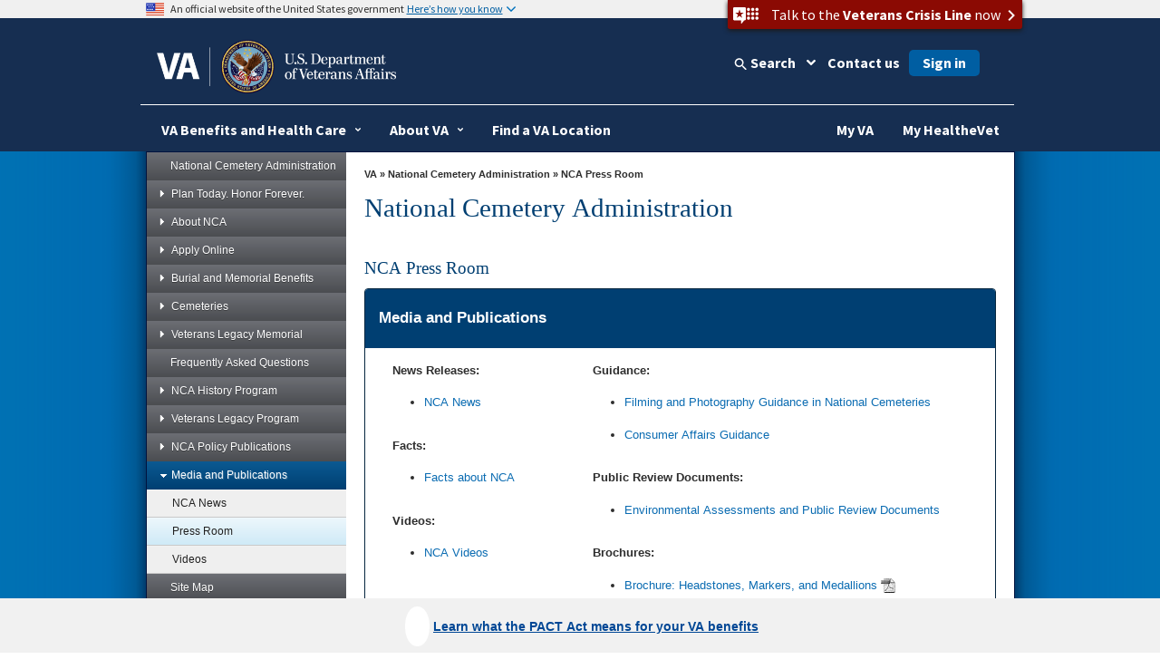

--- FILE ---
content_type: text/html
request_url: https://cem.va.gov/press_room.asp
body_size: 53924
content:
<!doctype html>
<html lang="en">
<head>
	<!-- START: META DATA -->
	<meta charset="utf-8">
	<meta name="author" content="National Cemetery Administration" />
	<meta name="dcterms.subject" content="NCA Press Room" />
	<meta name="keywords" content="press room, media, publications, news, guidance, facts, public review documents, videos, brochures, year in review, VA, Veterans Affairs, NCA, National Cemetery Administration" />
	
	
			
			<meta name="description" content="NCA Press Room. The VA National Cemetery Administration honors the military service of our Nation's Veterans. We provide a dignified burial and lasting memorial for Veterans and their eligible family members and we maintain our Veterans' cemeteries as national shrines." />
			
		
	
	<meta name="dcterms.created" content="20080303" />
	<meta name="dcterms.dateAccepted" content="20251119" />
	
	
			
			<meta name="dcterms.type" content="Press Room" />
			
		
	
	<meta http-equiv="X-UA-Compatible" content="IE=edge" />

<!-- END: Meta tags for Twitter cards -->

<meta name="viewport" content="width=device-width, initial-scale=1.0" />
	<!-- END: META DATA -->
	


<!-- Bootstrap -->

	<link href="/va_files/2014/responsive/images/favicon.ico" media="all" rel="shortcut icon" type="image/x-icon">

	<link href="/va_files/2014/responsive/styles/bootstrap.css" media="all" rel="stylesheet" type="text/css">
	<link href="/va_files/2014/responsive/styles/layout.css" media="all" rel="stylesheet" type="text/css"><!-- Different Stylesheet for the Homepage -->
	<link href="/va_files/2014/responsive/styles/accessibleMegaMenu.css" media="all" rel="stylesheet" type="text/css">
	<link href="/va_files/2014/responsive/styles/health.css" media="all" rel="stylesheet" type="text/css">
	<link href="/va_files/2014/responsive/styles/slider.css" media="all" rel="stylesheet" type="text/css">
	<link href="/va_files/2014/responsive/styles/slide-menu-custom.css" media="all" rel="stylesheet" type="text/css">
	<link href="/va_files/2014/responsive/styles/tabs.css" media="all" rel="stylesheet" type="text/css">
	<link href="/va_files/2014/responsive/styles/modal.css" media="all" rel="stylesheet" type="text/css">
	<link href="https://cdn.eo.va.gov/vendor/fa5/current/css/all.css" rel="stylesheet" type="text/css"/>
<!-- HTML5 Shim and Respond.js IE8 support of HTML5 elements and media queries -->
<!-- WARNING: Respond.js doesn't work if you view the page via file:// -->
<!--[if lt IE 9]>
  <script type="text/javascript" src="/va_files/2014/responsive/scripts/html5shiv.js"></script>
  <script type="text/javascript" src="/va_files/2014/responsive/scripts/respond.min.js"></script>
<![endif]-->
<!--[if IE]>
	<link href="/va_files/2014/responsive/styles/ie9all.css" media="all" rel="stylesheet" type="text/css">
<![endif]-->
<!--[if IE 8]>
	<link href="/va_files/2014/responsive/styles/ie8.css" media="all" rel="stylesheet" type="text/css">
<![endif]-->
<!--[if IE 7]>
	<link href="/va_files/2014/responsive/styles/ie7.css" media="all" rel="stylesheet" type="text/css">
<![endif]-->


<script type="text/javascript" src="/va_files/2014/responsive/scripts/jquery-1-10-2.js"></script>
<script type="text/javascript" src="/va_files/2014/responsive/scripts/swipe-min.js"></script>
<script type="text/javascript" src="/va_files/2014/responsive/scripts/scrollable.js"></script>
<script type="text/javascript" src="/va_files/2014/responsive/scripts/left-nav.js"></script>
<script type="text/javascript" src="/va_files/2014/responsive/scripts/tabs-library.js"></script>
<script type="text/javascript" src="/va_files/2014/responsive/scripts/tabs-accord.js"></script>
<script type="text/javascript" src="/va_files/2014/responsive/scripts/accessible2.js"></script>
<script type="text/javascript" src="/va_files/2014/responsive/scripts/custom-feature.js"></script>

<script src="/va_files/2014/responsive/scripts/externalLinks.js" type="text/javascript"></script>


<script async type="text/javascript" src="https://dap.digitalgov.gov/Universal-Federated-Analytics-Min.js?agency=VA&yt=1&pga4=G-Y8BBTRX2M1" id="_fed_an_ua_tag"></script>

<style type="text/css">.brand-consolidation-deprecated { display: none !important; } </style>
<link rel="stylesheet" href="https://prod-va-gov-assets.s3-us-gov-west-1.amazonaws.com/generated/styleConsolidated.css" />
<script type="text/javascript" src="https://prod-va-gov-assets.s3-us-gov-west-1.amazonaws.com/generated/polyfills.entry.js"></script>
<script type="text/javascript" src="https://prod-va-gov-assets.s3-us-gov-west-1.amazonaws.com/generated/vendor.entry.js"></script>
<script type="text/javascript" src="https://prod-va-gov-assets.s3-us-gov-west-1.amazonaws.com/generated/proxy-rewrite.entry.js"></script>
<script type="text/javascript" src="https://prod-va-gov-assets.s3-us-gov-west-1.amazonaws.com/js/vendor/uswds.min.js"></script>

<!-- Google Tag Manager -->
<script>(function(w,d,s,l,i){w[l]=w[l]||[];w[l].push({'gtm.start':
new Date().getTime(),event:'gtm.js'});var f=d.getElementsByTagName(s)[0],
j=d.createElement(s),dl=l!='dataLayer'?'&l='+l:'';j.async=true;j.src=
'https://www.googletagmanager.com/gtm.js?id='+i+dl+ '&gtm_auth=EVfhr6k93Fl16jzaZVCafQ&gtm_preview=env-2&gtm_cookies_win=x';f.parentNode.insertBefore(j,f);
})(window,document,'script','dataLayer','GTM-WZ6MXMD');</script>
<!-- End Google Tag Manager -->

<!-- Analytics Script for Siteimprove -->
<script async src="https://siteimproveanalytics.com/js/siteanalyze_6319010.js"></script>

<!-- consolidation_4c8f2cfe1e1c427c5b14529d202ee961 -->

<meta property="og:locale" content="en_US" />
<meta property="og:type" content="website" />
<meta content="https://www.va.gov/img/design/logo/va-og-image.png" property="og:image" />
<meta content="VA.gov | Veterans Affairs" property="og:title">

<meta content="VA.gov | Veterans Affairs" name="twitter:title">
<meta name="twitter:card" content="Summary" />
<meta name="twitter:site" content="@DeptVetAffairs" />
<meta content="Apply for and manage the VA benefits and services you’ve earned as a Veteran, Servicemember, or family member—like health care, disability, education, and more." property="og:description" />
<meta content="Apply for and manage the VA benefits and services you’ve earned as a Veteran, Servicemember, or family member—like health care, disability, education, and more." name="twitter:description" />
<meta content="Apply for and manage the VA benefits and services you’ve earned as a Veteran, Servicemember, or family member—like health care, disability, education, and more." name="description" />
<meta name="twitter:image" content="https://www.va.gov/img/design/logo/va-og-twitter-image.png" />
	<style type="text/css" media="screen,print">
				@import url(/CEM/styles/site-styles.css);
		</style>

<!-- Google Tag Manager -->
<script>(function(w,d,s,l,i){w[l]=w[l]||[];w[l].push({'gtm.start':
new Date().getTime(),event:'gtm.js'});var f=d.getElementsByTagName(s)[0],
j=d.createElement(s),dl=l!='dataLayer'?'&l='+l:'';j.async=true;j.src=
'https://www.googletagmanager.com/gtm.js?id='+i+dl;f.parentNode.insertBefore(j,f);
})(window,document,'script','dataLayer','GTM-MC4DZF6');</script>
<!-- End Google Tag Manager -->	               
  <title>NCA Press Room - National Cemetery Administration</title>

	
	
	
	

</head>

<body>


<div id="skiplink"> <a href="#main-content" >skip to page content</a></div>

	<!-- BACK GROUND WRAPPER EFFECTS -->   

	<div id="main">
	
	<div id="bg-main">
	 <div id="bg-middle-effect"> 
      <div class="container" id="main-wrap">
	  
        <header class="row main-header-wrap">

			<div class="csshide">

	Attention A T users.  To access the menus on this page please perform the following steps.



		1. Please switch auto forms mode to off.

		2. Hit enter to expand a main menu option (Health, Benefits, etc).

		3. To enter and activate the submenu links, hit the down arrow.



	You will now be able to tab or arrow up or down through the submenu options to access/activate the submenu links.

	</div>

          <div class="main-header clearfix">

            <!-- #Top tab-->

            <div id="locator-mobile">

             <div class="va-crisis-line">

	<div class="va-flex">

		<button data-show="#modal-crisisline" class="va-crisis-line-button va-overlay-trigger"> <span class="va-flex"> <span class="vcl"></span>Get help from Veterans Crisis Line </span> </button>

	</div>

</div>

              <div id="mainLocator-btn">Locator</div>

                <div id="mainContact-btn">Contact</div>

              <div class="search-btn" id="search-btn">Search</div>

             <div id="main-contact">

			    <div class="title">Contact Us</div>

                <p><a href="https://www.va.gov/contact-us/#explore-our-faqs-and-other-res">FAQs</a></p>

				<p><a href="https://www.va.gov/contact-us/#contact-us-online-through-ask-">Ask a Question</a></p>

			    <p><a href="https://www.va.gov/contact-us/#call-us">Toll Free Numbers</a></p>

              </div>

              <div id="main-locator">

			   <div class="title">Locator</div>

                <p><a href="https://www.va.gov/directory/guide/division_flsh.asp?dnum=1">Hospitals and Clinics</a></p>

				<p><a href="https://www.va.gov/directory/guide/vetcenter_flsh.asp">Vet Centers</a></p>

				<p><a href="https://www.va.gov/directory/guide/division_flsh.asp?dnum=3">Regional Benefits Offices</a></p>

				<p><a href="https://www.benefits.va.gov/homeloans/contact_rlc_info.asp">Regional Loan Centers</a></p>

				<p><a href="https://www.va.gov/directory/guide/division_flsh.asp?dnum=4 ">Cemetery Locations</a></p>

              </div>

            </div>

            <!-- end-->

            <!-- # social and search -->

            <div class="social-n-search">

        <div class="va-crisis-line">

	<div class="va-flex">

		<button data-show="#modal-crisisline" class="va-crisis-line-button va-overlay-trigger"> <span class="va-flex"> <span class="vcl"></span>Get help from Veterans Crisis Line </span> </button>

	</div>

</div>



              <div class="search-btn">Search</div>

                            <div id="main-search">

                <!-- SEARCH -->



                                 <div id="search-area">

<form id="searchForm" method="GET" action="https://www.va.gov/search/">





        <!-- do not insert line breaks in the div tag below -->

        <div id="mainSearchForm"><label for="searchtxt" class="positionsearch">Enter your search text</label><input name="query" type="text" id="searchtxt" size="5" title="Enter your search text" value="" /><input name="t" type="hidden" value="false" /><label class="positionsearch" for="edit-submit">Button to start search</label><input id="edit-submit" class="form-submit" type="image" src="https://www.va.gov/va_files/2014/responsive/images/main-search-button.png" alt="Click here to submit your search" name="submit"></div>



</form>

                                 </div>

                            <!-- END SEARCH -->

              </div>

              <!-- End main site search -->

              <div id="main-social-wrapper">

                <div class="social-wrapper-508">

                <div id="main-secondary-nav">

                <ul class="secondary-nav">

					<li><a href="https://www.va.gov/site_map.htm" title="Site Map A-Z">site map [a-z]</a></li>

                </ul>

               </div><!--End main secondary nav -->

                <div class="main-social-containers"><a title="Link to VA's Email Directory" href="https://public.govdelivery.com/accounts/USVA/subscriber/new/"><img src="https://www.va.gov/va_files/2014/responsive/images/social-email.png" alt="Email icon"></a></div>

                <div class="main-social-containers"><a title="Link to VA's main Facebook page" href="https://www.facebook.com/VeteransAffairs"><img src="https://www.va.gov/va_files/2014/responsive/images/social-fb.png" alt="Facebook icon"></a></div>

                <div class="main-social-containers"><a title="Link to VA's main Twitter account" href="https://www.twitter.com/DeptVetAffairs/"><img src="https://www.va.gov/va_files/2014/responsive/images/social-twitter.png" alt="Twitter icon"></a></div>

                <div class="main-social-containers"><a title="Link to VA News" href="https://news.va.gov"><img src="https://www.va.gov/va_files/2014/responsive/images/social-blog.png" alt="Blog icon"></a></div>

                <div class="main-social-containers"><a title="Link to VA's main Flickr account" href="https://www.flickr.com/photos/VeteransAffairs/"><img src="https://www.va.gov/va_files/2014/responsive/images/social-flickr.png" alt="Flickr icon"></a></div>

                <div class="main-social-containers"><a title="Link to VA's main Youtube account" href="https://www.youtube.com/user/DeptVetAffairs"><img src="https://www.va.gov/va_files/2014/responsive/images/social-youtube.png" alt="Youtube icon"></a></div>

                <div class="main-social-containers"><a title="Link to VA's main Instagram account" href="https://www.instagram.com/deptvetaffairs/"><img src="https://www.va.gov/va_files/2014/responsive/images/social-instagram.png" alt="Instagram icon"></a></div>

			</div><!-- End social-wrapper-508 -->





            </div><!--End main social wrapper -->









            </div>

            <!-- # social and search -->

            <!-- # logo -->

            <div id="main-logo"> <a href="https://www.va.gov" title="Go to VA.gov"  class="logo"><img src="/va_files/2014/responsive/images/header-logo.png" alt="Official seal of the United States Department of Veterans Affairs"></a> </div>

            <!-- / logo -->

          </div>


  <!-- ************************************** START MAIN NAVIGATION   ********************************************* -->

           <!-- main navigation -->
          <nav id="main-nav" class="main-nav">
            <div id="menu-btn" class="menu-btn">
              <div class="rt-menu"><span>More VA</span></div>
            </div>
            <!-- # navigation -->
            <div id="nav-wrap">
			<b id="close-nav"></b>
              <div class="menu-btn" id="menu-btn-close">
                <div class="rt-menu"><span>More VA</span></div>
              </div>

			 	 <div id="nav-container" class="nav-container-close">
				<ol class="accessible-megamenu">
				   <li class="accessible-megamenu-top-nav-item"> <!-- Begin Heathcare Dropdown -->
						<span class="mega-hdr-text"> <a href="https://www.va.gov/health" aria-haspopup="true">Health</a></span>
						<div class="cols-1 firstcol accessible-megamenu-panel">
							<ol>
								<li class="accessible-megamenu-panel-group">
									 <ol>
                                	<li><a href="https://www.va.gov/health-care/">Health Care Information</a></li>
                         			<li><a href="https://www.va.gov/health/topics/">A-Z Health Topic Finder</a></li>
                        		 	<li><a href="https://www.myhealth.va.gov/">My Health<strong><em>e</em></strong>Vet</a></li>
                         			<li><a href="https://www.va.gov/health-care/refill-track-prescriptions">Prescriptions Refills</a></li>
                                    <li><a href="https://www.va.gov/health-care/schedule-view-va-appointments">Schedule a VA Appointment</a></li>
                         			<li><a href="https://www.veteranscrisisline.net/">Veterans Crisis Line</a></li>
                         			<li><a href="https://www.mentalhealth.va.gov/">Mental Health</a></li>
                         			<li><a href="https://www.ptsd.va.gov/">PTSD</a></li>
                         			<li><a href="https://www.publichealth.va.gov/">Public Health</a></li>
									<li><a href="https://www.va.gov/communitycare/">Community Care</a></li>
                                    <li><a href="https://www.caregiver.va.gov/">Caregiver Support </a></li>
                                    <li><a href="https://www.va.gov/resources/choosing-between-urgent-and-emergency-care/">Urgent Care </a></li>

                            </ol>
								</li>
							</ol>
						</div>
				  </li> <!-- End Health Dropdown -->
					<li class="accessible-megamenu-top-nav-item"> <!-- Begin Benefits Dropdown -->
						<span class="mega-hdr-text"> <a href="https://www.benefits.va.gov/" aria-haspopup="true">Benefits</a></span>
						<div class="cols-1 accessible-megamenu-panel">
							<ol>
								<li class="accessible-megamenu-panel-group">
									 <ol>
                               	    <li><a href="https://www.benefits.va.gov/">General Benefits Information</a></li>
                        			<li><a href="https://www.benefits.va.gov/compensation/">Disability Compensation</a></li>
                        			<li><a href="https://www.benefits.va.gov/pension/">Pension</a></li>
                        			<li><a href="https://www.benefits.va.gov/gibill/">GI Bill <span class="registeredmark">&#174;</span></a></li>
                        			<li><a href="https://www.benefits.va.gov/vocrehab/" >Vocational Rehabilitation &amp; Employment</a></li>

                        			<li><a href="https://www.benefits.va.gov/gibill/survivor_dependent_assistance.asp">Dependents&#39; Educational Assistance</a></li>
                        			<li><a href="https://www.va.gov/opa/persona/dependent_survivor.asp">Survivor Benefits</a></li>
                        			<li><a href="https://www.benefits.va.gov/homeloans/">Home Loans</a></li>
                        			<li><a href="https://www.benefits.va.gov/insurance/">Life Insurance</a></li>
                                    <li><a href="https://benefits.va.gov/benefits/appeals.asp">Appeals Modernization</a></li>

                            </ol>
								</li>
							</ol>
						</div>
					</li> <!-- End Benefits Dropdown Dropdown -->
					<li class="accessible-megamenu-top-nav-item"> <!-- Begin Burials and Memorials Dropdown -->
						<span class="mega-hdr-text"> <a href="https://www.cem.va.gov/" aria-haspopup="true">Burials &amp; Memorials</a></span>
						<div class="cols-1 accessible-megamenu-panel" >
							<ol>
								<li class="accessible-megamenu-panel-group">
									 <ol>
                                <li><a href="https://www.cem.va.gov/">National Cemetery Information</a></li>
                        			<li><a href="https://www.cem.va.gov/burial-memorial-benefits/">Burial and Memorial Benefits</a></li>
                        			<!-- <li><a href="https://www.cem.va.gov/hmm/">Headstones Markers &amp; Medallions</a></li> -->
                        			<!-- <li><a href="https://www.cem.va.gov/pmc.asp">Presidential Memorial Certificates</a></li> -->
                        			<li><a href="https://www.cem.va.gov/find-cemetery/">Find a Cemetery</a></li>
                        			<li><a href="https://www.cem.va.gov/nationwide-gravesite-locator/">Locate a Grave</a></li>
                        			<!-- <li><a href="https://www.cem.va.gov/burial_benefits/burial_flags.asp">Burial Flags</a></li> -->
                        			<!-- <li><a href="https://www.cem.va.gov/burial_benefits/">Burial Allowance</a></li> -->
                        			<li><a href="https://www.va.gov/burials-and-memorials/pre-need/form-10007-apply-for-eligibility/introduction">Apply for Pre-need Eligibility</a></li>
                        			<li><a href="https://www.va.gov/burials-memorials/schedule-a-burial/">Schedule a Burial</a></li>
                        			<li><a href="https://www.cem.va.gov/grants/">Cemetery Grants</a></li>
                        			<li><a href="https://www.cem.va.gov/hmm/cemetery-restoration.asp">Cemetery Restoration</a></li>
                        			<li><a href=" https://www.va.gov/remember/">Veterans Legacy Memorial</a></li>
                        			<li><a href="https://www.cem.va.gov/history/">NCA History Program</a></li>
                        			<li><a href="https://www.cem.va.gov/legacy/">Veterans Legacy Program</a></li>                                      
                            </ol>
								</li>
							</ol>
						</div>
					</li> <!-- EndBurials and Memorials Dropdown -->
					<li class="accessible-megamenu-top-nav-item"> <!-- Begin About VA -->
						<span class="mega-hdr-text"><a href="https://www.va.gov/landing2_about.htm" aria-haspopup="true">About VA</a></span>
						<div class="cols-2 fifthtolast accessible-megamenu-panel">
							<ol>
								<li class="accessible-megamenu-panel-group">
									<span class="mega-hdr-sub-text"><span class="panelheader">Inside VA</span></span>
									<ol class="accessible-megamenu-lvl3">
                    				<li><a href="https://www.va.gov/opa/bios/secva.asp">Secretary of VA</a></li>
                    				<li><a href="https://www.va.gov/opa/bios/">Executive Biographies</a></li>
                    				<li><a href="https://www.va.gov/landing_organizations.htm">Organizations</a></li>
                    				<li><a href="https://www.va.gov/about_va/vahistory.asp">History</a></li>
                            </ol>
								</li>
								<li class="accessible-megamenu-panel-group">
									<span class="mega-hdr-sub-text"><span class="panelheader">Budget and Performance</span></span>
									 <ol class="accessible-megamenu-lvl3">
                    				<li><a href="https://www.va.gov/performance/">VA Plans, Budget, &amp; Performance</a></li>
                    				<li><a href="https://www.va.gov/finance/afr/index.asp">Agency Financial Report (AFR)</a></li>
                    				<li><a href="https://www.va.gov/budget/products.asp">Budget Submission</a></li>
                    				<li><a href="https://www.va.gov/recovery/">Recovery Act</a></li>
                            </ol>
								</li>
							</ol>
						</div>
					</li><!-- End About VA -->
					<li class="accessible-megamenu-top-nav-item"><!-- Begin Resources -->
						<span class="mega-hdr-text"><a href="https://www.va.gov/landing_organizations.htm" aria-haspopup="true" aria-label="VA Resources">Resources</a></span>
						<div class="cols-1 accessible-megamenu-panel">
							 <ol>
                              <li class="accessible-megamenu-panel-group">
									<ol>
                                <li><a href="https://www.va.gov/landing2_business.htm">Business</a></li>
                    				<li><a href="https://www.va.gov/oca/index.asp" >Congressional Affairs</a></li>
                   					<li><a href="https://www.va.gov/jobs/">Jobs</a></li>
                    				<li><a href="https://www.va.gov/opa/publications/benefits_book.asp">Benefits Booklet</a></li>
                    				<li><a href="https://www.va.gov/vetdata/">Data &amp; Statistics</a></li>
                    				<li><a href="https://www.va.gov/data/">VA Open Data</a></li>
                    				<li><a href="https://mobile.va.gov/appstore/"> VA App Store</a></li>
                    				<li><a href="https://www.nrd.gov/">National Resource Directory</a></li>
                                    <li><a href="https://www.va.gov/ogc/recognizedvsos.asp">Veteran Service Organizations</a></li>
                                    <li><a href="https://www.va.gov/accountability/">Office of Accountability &amp; Whistleblower Protection</a></li>
                                    <li><a href="https://www.va.gov/transparency/">Transparency</a></li>
                            </ol>
							   </li>
                            </ol>
						</div>
					</li><!-- End Resources -->
					<li class="accessible-megamenu-top-nav-item">
						<span class="mega-hdr-text"><a href="https://www.va.gov/landing2_media_room.htm" aria-haspopup="true">Media Room</a></span>
						<div class="cols-3 thirdtolast accessible-megamenu-panel">
							<ol>
								<li class="accessible-megamenu-panel-group">
									<span class="mega-hdr-sub-text"><span class="panelheader">Inside the Media Room</span></span>
										<ol class="accessible-megamenu-lvl3">
											<li><a href="https://www.va.gov/opa/">Public Affairs</a></li>
											<li><a href="https://www.va.gov/opa/pressrel/">News Releases</a></li>
											<li><a href="https://www.va.gov/opa/speeches/">Speeches</a></li>
											<li><a href="https://www.youtube.com/user/DeptVetAffairs">Videos</a></li>
											<li><a href="https://www.va.gov/opa/publications/">Publications</a></li>
                                        </ol>
								</li>
								<li class="accessible-megamenu-panel-group">
									<span class="mega-hdr-sub-text"><span class="panelheader">National Observances</span></span>
									 <ol class="accessible-megamenu-lvl3">
                                	<li><a href="https://www.va.gov/opa/vetsday/">Veterans Day</a></li>
                     				<li><a href="https://www.va.gov/opa/speceven/memday/">Memorial Day</a></li>
                     				<li><a href="https://www.va.gov/opa/publications/celebrate_americas_freedoms.asp">Celebrating America&#39;s Freedoms</a></li>
                                 </ol>
								</li>
								<li class="accessible-megamenu-panel-group">
									<span class="mega-hdr-sub-text"><span class="panelheader">Special Events</span></span>
									 <ol class="accessible-megamenu-lvl3">
										<li><a href="https://www.blogs.va.gov/nvspse/">Adaptive Sports Program</a></li>
										<li><a href="https://www.blogs.va.gov/nvspse/national-veterans-creative-arts-festival/">Creative Arts Festival</a></li>
										<li><a href="https://www.blogs.va.gov/nvspse/national-veterans-golden-age-games/">Golden Age Games</a></li>
										<li><a href="https://www.blogs.va.gov/nvspse/national-veterans-summer-sports-clinic/">Summer Sports Clinic</a></li>
										<li><a href="https://www.veteransgolfclinic.org/">Training - Exposure - Experience (TEE) Tournament</a></li>
										<li><a href="https://wheelchairgames.org/">Wheelchair Games</a></li>
										<li><a href="https://www.wintersportsclinic.org/">Winter Sports Clinic</a></li>
                                      </ol>
								</li>

							</ol>
						</div>
					</li>
					<li class="accessible-megamenu-top-nav-item"><!-- Begin Locations -->
						<span class="mega-hdr-text"><a href="https://www.va.gov/landing2_locations.htm" aria-haspopup="true">Locations</a></span>
						<div class="cols-1 secondtolast accessible-megamenu-panel" >
							<ol>
								<li class="accessible-megamenu-panel-group">
								 <ol>
                                <li><a href="https://www.va.gov/directory/guide/division.asp?dnum=1&amp;isFlash=0">Hospitals &amp; Clinics</a></li>
                                <li><a href="https://www.va.gov/directory/guide/vetcenter.asp?isFlash=0">Vet Centers</a></li>
                               	<li><a href="https://www.va.gov/directory/guide/division.asp?dnum=3&amp;isFlash=0">Regional Benefits Offices</a></li>
                                <li><a href="https://www.benefits.va.gov/homeloans/contact_rlc_info.asp">Regional Loan Centers</a></li>
                                <li><a href="https://www.va.gov/directory/guide/division.asp?dnum=4&amp;isFlash=0">Cemetery Locations</a></li>
                            </ol>
								</li>
							</ol>
						</div>
					</li><!-- End Locations -->

					 <li class="accessible-megamenu-top-nav-item last"><!-- Begin Contact Us -->
						<span class="mega-hdr-text"><a href="https://www.va.gov/contact-us/" aria-haspopup="true">Contact Us</a></span>
						<div class="cols-1 last accessible-megamenu-panel" >
							<ol>
								<li class="accessible-megamenu-panel-group">
									 <ol>
                                <li><a href="https://www.va.gov/contact-us/#explore-our-faqs-and-other-res">FAQs</a></li>
                                <li><a href="https://www.va.gov/contact-us/#contact-us-online-through-ask-">Ask a Question</a></li>
                                <li><a href="https://www.va.gov/contact-us/#call-us">Toll Free Numbers</a></li>

                            </ol>
								</li>
							</ol>
						</div>
					</li><!-- End Contact Us -->
				</ol>
			 </div>

            </div>
            <!-- /navigation -->
          </nav>
          <!-- main navigation --><!-- ************************************** END MAIN NAVIGTATION   ********************************************* -->


        </header>
        <section class="row" id="container1">
     
	
          <!-- Left Container -->
          <div class="col-md-3"  >
            <div class="fill">

                  <!-- ****************************** START LEFT NAV COLUMN ****************************** -->

<!-- ********** START LEFT NAV CONTAINER ********** -->
<div id="leftNavContainer" class="clearfix">

	<!-- ********** START LEFT NAV ********** -->
<div class="sitemap" id="sitemapup"><span>NCA Menu</span></div>
<div id="leftNavWrap">
<div id="leftNav" class="lftNavhide">
<div class="sitemap"><span>NCA Menu</span></div>
<ul class="accordion">

<li><a href="https://www.cem.va.gov/index.asp">National Cemetery Administration</a></li>

<li><a href="#"><span></span>Plan Today. Honor Forever.</a>
<ul class="sub-menu">
<li><a href="https://www.cem.va.gov/veterans-and-families/">Veterans and Families</a></li>
<li><a href="https://www.cem.va.gov/industry/">Industry Professionals</a></li>
</ul>
</li>

<li><a href="#"><span></span>About NCA</a>
<ul class="sub-menu">
<li><a href="https://www.cem.va.gov/about/index.asp">About NCA</a></li>
<li><a href="https://www.cem.va.gov/about/advisory_committee.asp">Advisory Committee</a></li>
<li><a href="https://www.cem.va.gov/careers/">NCA Careers</a></li>
<li><a href="https://www.cem.va.gov/alerts.asp">Alerts</a></li>
</ul>
</li>

<li><a href="#"><span></span>Apply Online</a>
<ul class="sub-menu">
<li><a href="https://www.va.gov/burials-and-memorials/pre-need/form-10007-apply-for-eligibility/introduction" target="_blank">Pre-Need Burial Eligibility</a></li>
<li><a href="https://www.va.gov/burials-memorials/veterans-burial-allowance/apply-for-allowance-form-21p-530ez/introduction" target="_blank">Burial Allowances</a></li>
<li><a href="https://www.va.gov/burials-memorials/memorial-items/presidential-memorial-certificates/request-certificate-form-40-0247/introduction" target="_blank">Presidential Memorial Certificates</a></li>
</ul>
</li>

<li><a href="#"><span></span>Burial and Memorial Benefits</a>
<ul class="sub-menu">
<li><a href="https://www.cem.va.gov/burial-memorial-benefits/index.asp">Burial and Memorial Benefits</a></li>
<li><a href="https://www.cem.va.gov/burial-memorial-benefits/Veterans.asp">For Veterans</a></li>
<li><a href="https://www.va.gov/family-and-caregiver-benefits/burials-and-memorials/" target="_blank">For Families</a></li>
<li><a href="https://www.va.gov/family-and-caregiver-benefits/survivor-compensation/" target="_blank">For Survivors</a></li>
<li><a href="https://www.cem.va.gov/burial-memorial-benefits/Hmong.asp">For Hmong</a></li>
<li><a href="https://www.cem.va.gov/burial-memorial-benefits/funeral-directors.asp">For Funeral Directors</a></li>
<li><a href="https://www.cem.va.gov/burial-memorial-benefits/unclaimed-Veteran-remains.asp">Unclaimed Veteran Remains</a></li>
<li><a href="https://www.cem.va.gov/military_funeral_honors.asp">Military Funeral Honors</a></li>
</ul>
</li>

<li><a href="#"><span></span>Cemeteries</a>
<ul class="sub-menu">
<li><a href="https://www.cem.va.gov/find-cemetery/">Find a Cemetery</a></li>
<li><a href="https://www.cem.va.gov/nationwide-gravesite-locator/">Locate a Grave</a></li>
<li><a href="https://www.cem.va.gov/dailyburialschedule/">Scheduled Burials</a></li>
<li><a href="https://www.cem.va.gov/volunteer/">Cemetery Volunteers</a></li>
<li><a href="https://www.cem.va.gov/hmm/cemetery-restoration.asp">Cemetery Restoration</a></li>
<li><a href="https://www.cem.va.gov/grants/">Cemetery Grants</a></li>
<li><a href="https://www.cem.va.gov/design_construction/">Cemetery Design & Construction</a></li>
</ul>
</li>

<li><a href="#"><span></span>Veterans Legacy Memorial</a>
<ul class="sub-menu">
<li><a href="https://www.cem.va.gov/VLM/index.asp">About VLM</a></li>
<li><a href="https://www.va.gov/remember/" target="_blank">Find Your Veteran</a></li>
<li><a href="#"><span></span>VLM Remembrance</a>
<ul class="sub-sub-menu">
<li><a href="https://www.cem.va.gov/VLM/Remembrance/9-11/index.asp">9/11 Remembrance</a></li>
<li><a href="https://www.cem.va.gov/VLM/Remembrance/Medal-of-Honor.asp">Medal of Honor</a></li>
<li><a href="https://www.cem.va.gov/VLM/Remembrance/Purple-Heart.asp">Purple Heart</a></li>
<li><a href="https://www.cem.va.gov/VLM/Remembrance/IwoJima.asp">Battle of Iwo Jima</a></li>
<li><a href="https://www.cem.va.gov/VLM/Remembrance/US-Flying-Aces-Korean-War.asp">U.S. Flying Aces</a></li>
<li><a href="https://www.cem.va.gov/VLM/Remembrance/USS-Cole.asp">USS Cole</a></li>
<li><a href="https://www.cem.va.gov/VLM/Remembrance/NativeAmericans.asp">Native American Veterans</a></li>
<li><a href="https://www.cem.va.gov/VLM/Remembrance/AlexandriaVA.asp">Alexandria (Virginia)</a></li>
<li><a href="https://www.cem.va.gov/VLM/Remembrance/FtLogan.asp">Ft. Logan (Colorado)</a></li>
<li><a href="https://www.cem.va.gov/VLM/Remembrance/GoldenGate.asp">Golden Gate (California)</a></li>
<li><a href="https://www.cem.va.gov/VLM/Remembrance/HoustonRiot.asp">Houston Riot</a></li>
</ul>
</li>
</ul>
</li>
  
<li><a href="https://www.cem.va.gov/faq.asp">Frequently Asked Questions</a></li>

<li><a href="#"><span></span>NCA History Program</a>
<ul class="sub-menu">
<li><a href="https://www.cem.va.gov/history/index.asp">NCA History Program</a></li>
<li><a href="https://www.cem.va.gov/history/blog.asp">Blog</a></li>
<li><a href="https://www.cem.va.gov/history/notables.asp">Notables</a></li>
<li><a href="https://www.cem.va.gov/history/special.asp">Special Emphasis</a></li>
<li><a href="https://www.cem.va.gov/history/outreach.asp">Outreach</a></li>
<li><a href="https://www.cem.va.gov/history/monuments.asp">Monuments</a></li>
<li><a href="https://www.cem.va.gov/history/resources.asp">Historic Resources</a></li>
</ul>
</li>

<li><a href="#"><span></span>Veterans Legacy Program</a>
<ul class="sub-menu">
<li><a href="https://www.cem.va.gov/legacy/index.asp">Veterans Legacy Program</a></li>
<li><a href="https://www.cem.va.gov/legacy/videos.asp">Videos</a></li>
<li><a href="https://www.cem.va.gov/legacy/lessons.asp">Lesson Plans</a></li>
<li><a href="https://www.cem.va.gov/legacy/colleges.asp">Colleges & Universities</a></li>
<li><a href="https://www.cem.va.gov/legacy/grants.asp">Veterans Legacy Grants Program</a></li>
</ul>
</li>

<li><a href="#"><span></span>NCA Policy Publications</a>
<ul class="sub-menu">
<li><a href="https://www.cem.va.gov/policies/index.asp">NCA Policy Publications</a></li>
<li><a href="https://www.cem.va.gov/policies/directives.asp">NCA Directives</a></li>
<li><a href="https://www.cem.va.gov/policies/handbooks.asp">NCA Handbooks</a></li>
<li><a href="https://www.cem.va.gov/policies/notices.asp">NCA Notices</a></li>
</ul>
</li>

<li><a href="#"><span></span>Media and Publications</a>
<ul class="sub-menu">
<li><a href="https://www.cem.va.gov/news/">NCA News</a></li>
<li><a href="https://www.cem.va.gov/press_room.asp">Press Room</a></li>
<li><a href="https://www.cem.va.gov/videos.asp">Videos</a></li>
</ul>
</li>

<li><a href="https://www.cem.va.gov/site_map.asp">Site Map</a></li>

            </ul>
        </div>
	</div>
    <!-- ********** END LEFT NAV ********** -->

<!-- *** start LEFT CONTENT *** -->
<div id="left-col-content">

<br />


<!-- *** start VCL *** -->
<div class="well well-sm">
<a href="https://www.veteranscrisisline.net" target="_blank"><img src="/CEM/images/VeteransCrisisLine-Dial-988-Press-1.jpg" class="img-responsive center-block img-thumbnail" alt="Veterans Crisis Line. Dial 9 8 8 then Press 1."></a>
</div>
<!-- *** end VCL *** -->


<!-- *** start DONATE *** -->
<div class="well well-sm">
<a href="https://www.pay.gov/public/form/start/552130744" target="_blank"><img src="/CEM/images/badge_NCA_CEM_Donate.jpg" class="img-responsive center-block" alt="NCA Cemetery Donations. E Donate badge."></a>

<br />

<a href="https://www.pay.gov/public/form/start/552130654" target="_blank"><img src="/CEM/images/badge_NCA_CO_Donate.jpg" class="img-responsive center-block" alt="NCA Office Donations. E Donate badge."></a>
</div>
<!-- *** end DONATE *** -->


</div>
<!-- *** end LEFT CONTENT *** -->


</div>
<!-- *** end LEFT NAVIGATION CONTAINER *** -->


<!-- *** end LEFT COLUMN *** -->
  
  <!-- PACT ACT Banner -->
<style>
       .va-footer-links-bottom:last-of-type {
           margin-bottom: 20px;
       }

       #footer-alert {
           position: fixed;
           bottom: 0;
           left:0;
           z-index:1;
           width: 100%;
           height: 60px;
           background-color: #f1f1f1;
       }
       
       #footer-alert p {
           margin: 8px auto;
           text-align: center;
           font-size: 1.6rem;
           font-weight: 700;
           color: #004795;
       }
       
       #footer-alert p a {
           color: #004795;
       }
       
       .va-banner-body > p > i {
           display: none;
       }

@media (min-width: 480px) {	
       
       .va-banner-body > p > i {
           display: inline-block;
           background-color: #ffffff;
           border-radius: 50%;
           margin: 0.4rem;
           padding: 0.8em;
       }
  
       #footer-alert p {
           margin: 5px auto;
           font-size: 1.2em;
       }
}
</style>

	<script>
        $(function() {
            document.getElementById("sub-footer").style.marginBottom = "60px";
  		    var alertMsg = "<div id=\"footer-alert\"><div class=\"va-banner-body\" role=\"banner\"><p><i class=\"fas fa-bullhorn icon-left\" aria-hidden=\"true\">&nbsp;</i><a href=\"https://www.va.gov/resources/the-pact-act-and-your-va-benefits\" title=\"PACT Act and your VA benefits\">Learn what the PACT Act means for your VA benefits <i class=\"fas fa-angle-double-right\" aria-hidden=\"true\"></i><\/a><\/p><\/div><\/div>";
		    $("body").append(alertMsg);
        });
    </script>
<!-- End PACT ACT Banner Code -->


			</div>
	      </div>
          <!-- Right Container -->
          <div class="col-md-9">
            <div class="fill">
		  
	    
		<div id="mainContentWrapper"> <a id="content-wrapper"></a> 
		<!-- For Skip Nav -->				
			<!-- ********** START BREADCRUMBS ********** -->
			<div id="breadCrumbPath"><a href="https://www.va.gov/">VA</a> &raquo; 
					
					
					
					<a href="/index.asp">National Cemetery Administration</a>
          
          
          
            
                   
                  
            
            &raquo;
           
						
					
          
					NCA Press Room
				</div>
				<!-- ********** END BREADCRUMBS ********** -->

                <!--end breadCrumbPath-->
				<!-- ********** START PAGE TITLE ********** -->

		
		
			
				
					<h1>National Cemetery Administration</h1>
				
				
			
		

				<!-- ********** END PAGE TITLE ********** -->
			</div>
			
              <!--End main content wrapper -->

     
				
				
					 <span style="position:absolute;"><a id="main-content">&nbsp;</a></span>	
					
						
					
            	<div id="innerContentWrapper" class="innerContentWrapperFeature">
              		<div id="tier4innerContent">
					
					
				

					<!-- ********** START PAGE TITLE ********** -->
					<h2 class="page-title">NCA Press Room</h2>
					<!-- ********** END PAGE TITLE ********** -->

					<div style="border-color: #05263f;" class="panel">
<div style="background-color: #003f72;" class="panel-heading">
<h3><span style="color: #ffffff; font-family: Arial, Helvetica, sans-serif; font-weight: bold; font-size: 110%;">Media and Publications</span></h3>
</div>
<div class="panel-body">
<div class="col-sm-4">
<p><strong>News Releases:</strong></p>
<ul style="list-style-type: square; list-style-position: outside; font-size: 100%;">
<li><a href="/news/">NCA News</a></li>
</ul>
<p><strong>Facts:</strong></p>
<ul style="list-style-type: square; list-style-position: outside; font-size: 100%;">
<li><a href="/facts/Facts_about_NCA.asp">Facts about NCA</a></li>
</ul>
<p><strong>Videos:</strong></p>
<ul style="list-style-type: square; list-style-position: outside; font-size: 100%;">
<li><a href="/videos.asp">NCA Videos</a></li>
</ul>
</div>
<div class="col-sm-8">
<p><strong>Guidance:</strong></p>
<ul style="list-style-type: square; list-style-position: outside; font-size: 100%;">
<li><a href="/facts/Filming_and_Photography_Guidance.asp">Filming and Photography Guidance in National Cemeteries</a></li>
<li><a href="/facts/Consumer_Affairs_Guidance.asp">Consumer Affairs Guidance</a></li>
</ul>
<p><strong>Public Review Documents:</strong></p>
<ul style="list-style-type: square; list-style-position: outside; font-size: 100%;">
<li><a href="/EA.asp">Environmental Assessments and Public Review Documents</a></li>
</ul>
<p><strong>Brochures:</strong></p>
<ul style="list-style-type: square; list-style-position: outside; font-size: 100%;">
<li><a href="/docs/wcag/hmm/Brochure-Headstones-Markers-Medallions.pdf" target="_blank">Brochure: Headstones, Markers, and Medallions</a></li>
</ul>
</div>
</div>
</div>
<div class="row">
<div class="col-sm-7">
<div style="border-color: #003f72;" class="panel">
<div style="background-color: #003f72;" class="panel-heading">
<h3><span style="color: #ffffff; font-family: Arial, Helvetica, sans-serif; font-weight: bold; font-size: 110%;">NCA 2024 Year in Review</span></h3>
</div>
<div style="background-color: #dcddde;" class="panel-body">
<div class="embed-responsive embed-responsive-16by9"><iframe src="https://www.youtube-nocookie.com/embed/pX4a9L0RkJQ?rel=0" class="embed-responsive-item" title="NCA 2024 Year in Review" frameborder="1" allowfullscreen="" loading="lazy"></iframe></div>
</div>
</div>
</div>
<div class="col-sm-5">
<div style="border-color: #003f72;" class="panel">
<div style="background-color: #003f72;" class="panel-heading">
<h3><span style="color: #ffffff; font-family: Arial, Helvetica, sans-serif; font-weight: bold; font-size: 110%;">Contact Information</span></h3>
</div>
<div class="panel-body">
<p>U.S. Department of Veterans Affairs <br />National Cemetery Administration <br />Attn: 44 <br />810 Vermont Ave, NW <br />Washington, DC 20420</p>
<p><a href="tel:2026328035">202-632-8035</a></p>
</div>
</div>
</div>
</div>
				
			<div class="clearfix"></div>
			<div class="top_link"><a href="#top">return to top <img height="10" width="7" src="/va_files/2014/responsive/images/arrow_up.png" alt="go"></a></div>
                  </div>

                  <!-- end of innerContent -->

		
		
			
				
					  <div style="clear:both"></div>
				
				
			
		
                </div>
              </div>
				
				
				
          </div>
          <!-- Right Container End -->
          </div>
        </section>    

	</div><!-- End Site Wrapper -->
	</div><!-- End Middle Effect -->
	</div><!--End BG Main -->

	<!-- ************************************** START SITE FOOTER   ********************************************* -->

	<div id="footer-effect">

	        <div class="container" id="footer">
				<div class="row">
				
     

	                
        <div class="footer-accordion">
        <div class="col connect">
          <span class="blue-hdr top-level"><a href="javascript:void(0)">CONNECT</a></span>
          <div id="connect" class="ftrcls">
            <p class="mobile--hide"> <a href="https://www.veteranscrisisline.net/">Veterans Crisis Line:</a><br>
              <span class="larger"><a href="tel:+988">Call: 988</a></span> (Press 1)</p>
            <p class="h4correct">Social Media</p>
            <div id="footer-social-wrapper">
                <div class="main-social-containers"><a title="Link to VA's Email Directory" href="https://public.govdelivery.com/accounts/USVA/subscriber/new/"><img src="/va_files/2014/responsive/images/social-email.png" alt="Email icon"></a></div>
                <div class="main-social-containers"><a title="Link to VA's main Facebook page" href="https://www.facebook.com/VeteransAffairs"><img src="/va_files/2014/responsive/images/social-fb.png" alt="Facebook icon"></a></div>
                <div class="main-social-containers"><a title="Link to VA's main Twitter account" href="https://www.twitter.com/DeptVetAffairs/"><img src="/va_files/2014/responsive/images/social-twitter.png" alt="Twitter icon"></a></div>
                <div class="main-social-containers"><a title="Link to VA News" href="https://news.va.gov"><img src="/va_files/2014/responsive/images/social-blog.png" alt="Blog icon"></a></div>
                <div class="main-social-containers"><a title="Link to VA's main Flickr account" href="https://www.flickr.com/photos/VeteransAffairs/"><img src="/va_files/2014/responsive/images/social-flickr.png" alt="Flickr icon"></a></div>
                <div class="main-social-containers"><a title="Link to VA's main Youtube account" href="https://www.youtube.com/user/DeptVetAffairs"><img src="/va_files/2014/responsive/images/social-youtube.png" alt="Youtube icon"></a></div>
				<div class="main-social-containers"><a title="Link to VA's main Instagram account" href="https://www.instagram.com/deptvetaffairs/"><img src="/va_files/2014/responsive/images/social-instagram.png" alt="Instagram icon"></a></div>
            </div>
            <!--End Footer social wrapper -->
            <p class="h4correct"><a href="https://www.va.gov/opa/socialmedia.asp" title="The complete social media directory for the Department of Veterans Affairs" >Complete Directory </a></p>
            <div class="social-ft">
              <span class="blue-hdr">EMAIL UPDATES</span>
              <div id="footer-email">

			  <form action="https://public.govdelivery.com/accounts/USVA/subscribers/qualify"  onSubmit="return window.confirm(&quot;You are submitting information to an external page.\nAre you sure?&quot;);">
                            <input name="topic_id" type="hidden" value="USVA">
                          <label class="positionset" for="email_footer">Email Address Required</label>

                           <input class="email_footer" id="email_footer" name="email" type="text" size="10" value="Email Address" onFocus="this.value=''" title="Enter here">


                             <div id="footer-email-Button">
                            <label class="positionset" for="commit">Button to subscribe to email</label>
                            <input name="commit" class="form_button" id="commit" type="image" src="/va_files/2014/responsive/images/button-footer-email.png" alt="Click here to submit your email" title="Click here to submit your email">
                            </div>
                              </form>


              </div>
            </div>
          </div>
        </div>
          <div class="col">
            <span class="blue-hdr top-level"><a href="javascript:void(0)">VA HOME</a></span>
            <div class="ftrcls">
              <ul>
                        <li><a href="https://www.va.gov/about_va/va_notices.asp" >Notices</a></li>

                        <li><a href="https://www.va.gov/privacy/" >Privacy</a></li>
                        <li><a href="https://www.va.gov/foia/" >FOIA</a></li>
                        <li><a href="https://www.va.gov/orpm/" >Regulations</a></li>
                        <li><a href="https://www.va.gov/webpolicylinks.asp" >Web Policies</a></li>
                        <li><a href="https://www.va.gov/orm/NOFEAR_Select.asp" >No FEAR Act</a></li>
                        <li><a href="https://www.va.gov/accountability/" >Whistleblower Rights &amp; Protections</a></li>
                        <li><a href="https://www.va.gov/general/site_map.htm" >Site Index</a></li>
                        <li><a href="https://www.usa.gov/" >USA.gov</a></li>
                        <li><a href="https://www.whitehouse.gov/" >White House</a></li>
                        <li><a href="https://www.va.gov/oig/" >Inspector General</a></li>
                    </ul>
            </div>
          </div>
          <!--/ .col -->
          <div class="col">
            <span class="blue-hdr top-level"><a href="javascript:void(0)">QUICK LIST</a></span>
            <div class="ftrcls">
               <ul>
                        <li><a href="https://www.benefits.va.gov/BENEFITS/Applying.asp" >Apply for Benefits</a></li>
                        <li><a href="https://www.va.gov/health-care/how-to-apply/" >Apply for Health Care</a></li>
                  		<li><a href="https://www.myhealth.va.gov/pharmacy">Prescriptions</a></li>
				  		<li><a href="https://www.va.gov/health-care/manage-health/">My Health<span>e</span>Vet</a></li>
                  		<li><a href="https://benefits.va.gov/insurance/choose.asp" >Life Insurance Online Applications</a></li>
                  		<li><a href="https://www.va.gov/vaforms/" >VA Forms</a></li>
				  		<li><a href="https://www.va.gov/landing2_locations.htm" >State and Local Resources</a></li>
				  		<li><a href="https://www.va.gov/op3/docs/StrategicPlanning/VA2014-2020strategicPlan.pdf" >Strat Plan FY 2014-2020</a> </li>
				  		<li><a href="https://www.va.gov/performance/index.asp" >VA Plans, Budget, &amp; Performance</a></li>
						<li><a href="https://www.va.gov/ogc/accreditation.asp" >VA Claims Representation</a></li>
  					</ul>
            </div>
          </div>
          <!--/ .col -->
          <div class="col">
            <span class="blue-hdr top-level"><a href="javascript:void(0)">RESOURCES</a></span>
            <div class="ftrcls">
              <ul>
			            <li><a href="https://www.va.gov/jobs/">Careers at VA</a></li>
                        <li><a href="https://www.vets.gov/employment/">Employment Center</a></li>
						<li><a href="https://www.oefoif.va.gov/" >Returning Service Members</a></li>
						<li><a href="https://www.benefits.va.gov/vocrehab/index.asp" >Vocational Rehabilitation &amp; Employment</a></li>
						<li><a href="https://www.va.gov/homeless/" >Homeless Veterans</a></li>
						<li><a href="https://www.va.gov/womenvet/" >Women Veterans</a></li>
						<li><a href="https://www.va.gov/centerforminorityveterans/" >Minority Veterans</a></li>
                        <li><a href="https://www.va.gov/opa/Plain_Language.asp" >Plain Language</a></li>
						<li><a href="https://www.va.gov/survivors/" >Surviving Spouses &amp; Dependents</a></li>
						<li><a href="https://www.va.gov/adaptivesports/" >Adaptive Sports Program</a></li>
  					</ul>
            </div>
          </div>
          <!--/ .col -->
          <div class="col">
            <span class="blue-hdr top-level"><a href="javascript:void(0)">ADMINISTRATION</a></span>
            <div class="ftrcls">
            <ul>
                  		<li><a href="https://www.va.gov/health/default.asp" >Veterans Health Administration</a></li>
                  		<li><a href="https://www.benefits.va.gov/benefits/" >Veterans Benefits Administration</a></li>
                  		<li><a href="https://www.cem.va.gov/" >National Cemetery Administration</a></li>
          			</ul>
            </div>
          </div>
          <!--/ .col -->
        </div>



				</div>
			</div>

	                <div id="sub-footer">
	                         <p>U.S. Department of Veterans Affairs | 810 Vermont Avenue, NW Washington DC 20420</p>
	                         <p class="small-print">Last updated November 19, 2025</p>
	                </div><!--/sub-footer-->

	       </div><!--/#footer-->

	</div><!--End Footer Effect -->
	
	<div id="modal-crisisline" class="va-overlay va-modal va-modal-large" role="alertdialog" >
	<div class="va-crisis-panel va-modal-inner va-rounded--all">
	<h2 id="va-crisis-title"  class="va-text-center va-uppercase">Get help from Veterans Crisis Line</h2>
	<div class="va-overlay-body va-crisis-panel-body">
	<ul>
		<li><a href="tel:988" tabindex='0' id="va-crisis-primary"><i class="fas fa-phone icon-left" aria-hidden="true"></i> Call <strong>988 (Press 1)</strong></a></li>
		<li><a href="sms:838255"><i class="fas fa-mobile-alt icon-left" aria-hidden="true"></i> Text to <b>838255</b></a></li>
		<li><a href="https://www.veteranscrisisline.net/ChatTermsOfService.aspx?account=Veterans%20Chat"><i class="far fa-comments"></i> Chat <b>confidentially now</b></a></li>
	<li ><i class="fa fa-fw fa-deaf icon-left margin-right-2  margin-top-2 fa-lg" aria-hidden="true"></i><a href="tel:18007994889"> Call TTY if you
          have hearing loss <strong>1-800-799-4889</strong></a></li>
          </ul>
	<p>If you are in crisis or having thoughts of suicide,
	visit <a href="https://www.veteranscrisisline.net/">VeteransCrisisLine.net</a> for more resources.</p>
	</div>
<button class="va-modal-close va-overlay-close" type="button" id="va-vcl-close-btn"><span class="usa-sr-only">Close this modal</span> <i class="far fa-times-circle fa-2x va-overlay-close usa-text-blue" aria-hidden="true" title="close this modal"></i> </button>
</div>
</div>
<script src="/va_files/2014/responsive/scripts/crisis-modal2.js"></script>


</body>
</html>





--- FILE ---
content_type: text/html; charset=utf-8
request_url: https://www.youtube-nocookie.com/embed/pX4a9L0RkJQ?rel=0&enablejsapi=1&origin=https://cem.va.gov
body_size: 46253
content:
<!DOCTYPE html><html lang="en" dir="ltr" data-cast-api-enabled="true"><head><meta name="viewport" content="width=device-width, initial-scale=1"><script nonce="uJr65PwZD4P4wl71k7UJYg">if ('undefined' == typeof Symbol || 'undefined' == typeof Symbol.iterator) {delete Array.prototype.entries;}</script><style name="www-roboto" nonce="anrrg22DNXljXadYENgfVg">@font-face{font-family:'Roboto';font-style:normal;font-weight:400;font-stretch:100%;src:url(//fonts.gstatic.com/s/roboto/v48/KFO7CnqEu92Fr1ME7kSn66aGLdTylUAMa3GUBHMdazTgWw.woff2)format('woff2');unicode-range:U+0460-052F,U+1C80-1C8A,U+20B4,U+2DE0-2DFF,U+A640-A69F,U+FE2E-FE2F;}@font-face{font-family:'Roboto';font-style:normal;font-weight:400;font-stretch:100%;src:url(//fonts.gstatic.com/s/roboto/v48/KFO7CnqEu92Fr1ME7kSn66aGLdTylUAMa3iUBHMdazTgWw.woff2)format('woff2');unicode-range:U+0301,U+0400-045F,U+0490-0491,U+04B0-04B1,U+2116;}@font-face{font-family:'Roboto';font-style:normal;font-weight:400;font-stretch:100%;src:url(//fonts.gstatic.com/s/roboto/v48/KFO7CnqEu92Fr1ME7kSn66aGLdTylUAMa3CUBHMdazTgWw.woff2)format('woff2');unicode-range:U+1F00-1FFF;}@font-face{font-family:'Roboto';font-style:normal;font-weight:400;font-stretch:100%;src:url(//fonts.gstatic.com/s/roboto/v48/KFO7CnqEu92Fr1ME7kSn66aGLdTylUAMa3-UBHMdazTgWw.woff2)format('woff2');unicode-range:U+0370-0377,U+037A-037F,U+0384-038A,U+038C,U+038E-03A1,U+03A3-03FF;}@font-face{font-family:'Roboto';font-style:normal;font-weight:400;font-stretch:100%;src:url(//fonts.gstatic.com/s/roboto/v48/KFO7CnqEu92Fr1ME7kSn66aGLdTylUAMawCUBHMdazTgWw.woff2)format('woff2');unicode-range:U+0302-0303,U+0305,U+0307-0308,U+0310,U+0312,U+0315,U+031A,U+0326-0327,U+032C,U+032F-0330,U+0332-0333,U+0338,U+033A,U+0346,U+034D,U+0391-03A1,U+03A3-03A9,U+03B1-03C9,U+03D1,U+03D5-03D6,U+03F0-03F1,U+03F4-03F5,U+2016-2017,U+2034-2038,U+203C,U+2040,U+2043,U+2047,U+2050,U+2057,U+205F,U+2070-2071,U+2074-208E,U+2090-209C,U+20D0-20DC,U+20E1,U+20E5-20EF,U+2100-2112,U+2114-2115,U+2117-2121,U+2123-214F,U+2190,U+2192,U+2194-21AE,U+21B0-21E5,U+21F1-21F2,U+21F4-2211,U+2213-2214,U+2216-22FF,U+2308-230B,U+2310,U+2319,U+231C-2321,U+2336-237A,U+237C,U+2395,U+239B-23B7,U+23D0,U+23DC-23E1,U+2474-2475,U+25AF,U+25B3,U+25B7,U+25BD,U+25C1,U+25CA,U+25CC,U+25FB,U+266D-266F,U+27C0-27FF,U+2900-2AFF,U+2B0E-2B11,U+2B30-2B4C,U+2BFE,U+3030,U+FF5B,U+FF5D,U+1D400-1D7FF,U+1EE00-1EEFF;}@font-face{font-family:'Roboto';font-style:normal;font-weight:400;font-stretch:100%;src:url(//fonts.gstatic.com/s/roboto/v48/KFO7CnqEu92Fr1ME7kSn66aGLdTylUAMaxKUBHMdazTgWw.woff2)format('woff2');unicode-range:U+0001-000C,U+000E-001F,U+007F-009F,U+20DD-20E0,U+20E2-20E4,U+2150-218F,U+2190,U+2192,U+2194-2199,U+21AF,U+21E6-21F0,U+21F3,U+2218-2219,U+2299,U+22C4-22C6,U+2300-243F,U+2440-244A,U+2460-24FF,U+25A0-27BF,U+2800-28FF,U+2921-2922,U+2981,U+29BF,U+29EB,U+2B00-2BFF,U+4DC0-4DFF,U+FFF9-FFFB,U+10140-1018E,U+10190-1019C,U+101A0,U+101D0-101FD,U+102E0-102FB,U+10E60-10E7E,U+1D2C0-1D2D3,U+1D2E0-1D37F,U+1F000-1F0FF,U+1F100-1F1AD,U+1F1E6-1F1FF,U+1F30D-1F30F,U+1F315,U+1F31C,U+1F31E,U+1F320-1F32C,U+1F336,U+1F378,U+1F37D,U+1F382,U+1F393-1F39F,U+1F3A7-1F3A8,U+1F3AC-1F3AF,U+1F3C2,U+1F3C4-1F3C6,U+1F3CA-1F3CE,U+1F3D4-1F3E0,U+1F3ED,U+1F3F1-1F3F3,U+1F3F5-1F3F7,U+1F408,U+1F415,U+1F41F,U+1F426,U+1F43F,U+1F441-1F442,U+1F444,U+1F446-1F449,U+1F44C-1F44E,U+1F453,U+1F46A,U+1F47D,U+1F4A3,U+1F4B0,U+1F4B3,U+1F4B9,U+1F4BB,U+1F4BF,U+1F4C8-1F4CB,U+1F4D6,U+1F4DA,U+1F4DF,U+1F4E3-1F4E6,U+1F4EA-1F4ED,U+1F4F7,U+1F4F9-1F4FB,U+1F4FD-1F4FE,U+1F503,U+1F507-1F50B,U+1F50D,U+1F512-1F513,U+1F53E-1F54A,U+1F54F-1F5FA,U+1F610,U+1F650-1F67F,U+1F687,U+1F68D,U+1F691,U+1F694,U+1F698,U+1F6AD,U+1F6B2,U+1F6B9-1F6BA,U+1F6BC,U+1F6C6-1F6CF,U+1F6D3-1F6D7,U+1F6E0-1F6EA,U+1F6F0-1F6F3,U+1F6F7-1F6FC,U+1F700-1F7FF,U+1F800-1F80B,U+1F810-1F847,U+1F850-1F859,U+1F860-1F887,U+1F890-1F8AD,U+1F8B0-1F8BB,U+1F8C0-1F8C1,U+1F900-1F90B,U+1F93B,U+1F946,U+1F984,U+1F996,U+1F9E9,U+1FA00-1FA6F,U+1FA70-1FA7C,U+1FA80-1FA89,U+1FA8F-1FAC6,U+1FACE-1FADC,U+1FADF-1FAE9,U+1FAF0-1FAF8,U+1FB00-1FBFF;}@font-face{font-family:'Roboto';font-style:normal;font-weight:400;font-stretch:100%;src:url(//fonts.gstatic.com/s/roboto/v48/KFO7CnqEu92Fr1ME7kSn66aGLdTylUAMa3OUBHMdazTgWw.woff2)format('woff2');unicode-range:U+0102-0103,U+0110-0111,U+0128-0129,U+0168-0169,U+01A0-01A1,U+01AF-01B0,U+0300-0301,U+0303-0304,U+0308-0309,U+0323,U+0329,U+1EA0-1EF9,U+20AB;}@font-face{font-family:'Roboto';font-style:normal;font-weight:400;font-stretch:100%;src:url(//fonts.gstatic.com/s/roboto/v48/KFO7CnqEu92Fr1ME7kSn66aGLdTylUAMa3KUBHMdazTgWw.woff2)format('woff2');unicode-range:U+0100-02BA,U+02BD-02C5,U+02C7-02CC,U+02CE-02D7,U+02DD-02FF,U+0304,U+0308,U+0329,U+1D00-1DBF,U+1E00-1E9F,U+1EF2-1EFF,U+2020,U+20A0-20AB,U+20AD-20C0,U+2113,U+2C60-2C7F,U+A720-A7FF;}@font-face{font-family:'Roboto';font-style:normal;font-weight:400;font-stretch:100%;src:url(//fonts.gstatic.com/s/roboto/v48/KFO7CnqEu92Fr1ME7kSn66aGLdTylUAMa3yUBHMdazQ.woff2)format('woff2');unicode-range:U+0000-00FF,U+0131,U+0152-0153,U+02BB-02BC,U+02C6,U+02DA,U+02DC,U+0304,U+0308,U+0329,U+2000-206F,U+20AC,U+2122,U+2191,U+2193,U+2212,U+2215,U+FEFF,U+FFFD;}@font-face{font-family:'Roboto';font-style:normal;font-weight:500;font-stretch:100%;src:url(//fonts.gstatic.com/s/roboto/v48/KFO7CnqEu92Fr1ME7kSn66aGLdTylUAMa3GUBHMdazTgWw.woff2)format('woff2');unicode-range:U+0460-052F,U+1C80-1C8A,U+20B4,U+2DE0-2DFF,U+A640-A69F,U+FE2E-FE2F;}@font-face{font-family:'Roboto';font-style:normal;font-weight:500;font-stretch:100%;src:url(//fonts.gstatic.com/s/roboto/v48/KFO7CnqEu92Fr1ME7kSn66aGLdTylUAMa3iUBHMdazTgWw.woff2)format('woff2');unicode-range:U+0301,U+0400-045F,U+0490-0491,U+04B0-04B1,U+2116;}@font-face{font-family:'Roboto';font-style:normal;font-weight:500;font-stretch:100%;src:url(//fonts.gstatic.com/s/roboto/v48/KFO7CnqEu92Fr1ME7kSn66aGLdTylUAMa3CUBHMdazTgWw.woff2)format('woff2');unicode-range:U+1F00-1FFF;}@font-face{font-family:'Roboto';font-style:normal;font-weight:500;font-stretch:100%;src:url(//fonts.gstatic.com/s/roboto/v48/KFO7CnqEu92Fr1ME7kSn66aGLdTylUAMa3-UBHMdazTgWw.woff2)format('woff2');unicode-range:U+0370-0377,U+037A-037F,U+0384-038A,U+038C,U+038E-03A1,U+03A3-03FF;}@font-face{font-family:'Roboto';font-style:normal;font-weight:500;font-stretch:100%;src:url(//fonts.gstatic.com/s/roboto/v48/KFO7CnqEu92Fr1ME7kSn66aGLdTylUAMawCUBHMdazTgWw.woff2)format('woff2');unicode-range:U+0302-0303,U+0305,U+0307-0308,U+0310,U+0312,U+0315,U+031A,U+0326-0327,U+032C,U+032F-0330,U+0332-0333,U+0338,U+033A,U+0346,U+034D,U+0391-03A1,U+03A3-03A9,U+03B1-03C9,U+03D1,U+03D5-03D6,U+03F0-03F1,U+03F4-03F5,U+2016-2017,U+2034-2038,U+203C,U+2040,U+2043,U+2047,U+2050,U+2057,U+205F,U+2070-2071,U+2074-208E,U+2090-209C,U+20D0-20DC,U+20E1,U+20E5-20EF,U+2100-2112,U+2114-2115,U+2117-2121,U+2123-214F,U+2190,U+2192,U+2194-21AE,U+21B0-21E5,U+21F1-21F2,U+21F4-2211,U+2213-2214,U+2216-22FF,U+2308-230B,U+2310,U+2319,U+231C-2321,U+2336-237A,U+237C,U+2395,U+239B-23B7,U+23D0,U+23DC-23E1,U+2474-2475,U+25AF,U+25B3,U+25B7,U+25BD,U+25C1,U+25CA,U+25CC,U+25FB,U+266D-266F,U+27C0-27FF,U+2900-2AFF,U+2B0E-2B11,U+2B30-2B4C,U+2BFE,U+3030,U+FF5B,U+FF5D,U+1D400-1D7FF,U+1EE00-1EEFF;}@font-face{font-family:'Roboto';font-style:normal;font-weight:500;font-stretch:100%;src:url(//fonts.gstatic.com/s/roboto/v48/KFO7CnqEu92Fr1ME7kSn66aGLdTylUAMaxKUBHMdazTgWw.woff2)format('woff2');unicode-range:U+0001-000C,U+000E-001F,U+007F-009F,U+20DD-20E0,U+20E2-20E4,U+2150-218F,U+2190,U+2192,U+2194-2199,U+21AF,U+21E6-21F0,U+21F3,U+2218-2219,U+2299,U+22C4-22C6,U+2300-243F,U+2440-244A,U+2460-24FF,U+25A0-27BF,U+2800-28FF,U+2921-2922,U+2981,U+29BF,U+29EB,U+2B00-2BFF,U+4DC0-4DFF,U+FFF9-FFFB,U+10140-1018E,U+10190-1019C,U+101A0,U+101D0-101FD,U+102E0-102FB,U+10E60-10E7E,U+1D2C0-1D2D3,U+1D2E0-1D37F,U+1F000-1F0FF,U+1F100-1F1AD,U+1F1E6-1F1FF,U+1F30D-1F30F,U+1F315,U+1F31C,U+1F31E,U+1F320-1F32C,U+1F336,U+1F378,U+1F37D,U+1F382,U+1F393-1F39F,U+1F3A7-1F3A8,U+1F3AC-1F3AF,U+1F3C2,U+1F3C4-1F3C6,U+1F3CA-1F3CE,U+1F3D4-1F3E0,U+1F3ED,U+1F3F1-1F3F3,U+1F3F5-1F3F7,U+1F408,U+1F415,U+1F41F,U+1F426,U+1F43F,U+1F441-1F442,U+1F444,U+1F446-1F449,U+1F44C-1F44E,U+1F453,U+1F46A,U+1F47D,U+1F4A3,U+1F4B0,U+1F4B3,U+1F4B9,U+1F4BB,U+1F4BF,U+1F4C8-1F4CB,U+1F4D6,U+1F4DA,U+1F4DF,U+1F4E3-1F4E6,U+1F4EA-1F4ED,U+1F4F7,U+1F4F9-1F4FB,U+1F4FD-1F4FE,U+1F503,U+1F507-1F50B,U+1F50D,U+1F512-1F513,U+1F53E-1F54A,U+1F54F-1F5FA,U+1F610,U+1F650-1F67F,U+1F687,U+1F68D,U+1F691,U+1F694,U+1F698,U+1F6AD,U+1F6B2,U+1F6B9-1F6BA,U+1F6BC,U+1F6C6-1F6CF,U+1F6D3-1F6D7,U+1F6E0-1F6EA,U+1F6F0-1F6F3,U+1F6F7-1F6FC,U+1F700-1F7FF,U+1F800-1F80B,U+1F810-1F847,U+1F850-1F859,U+1F860-1F887,U+1F890-1F8AD,U+1F8B0-1F8BB,U+1F8C0-1F8C1,U+1F900-1F90B,U+1F93B,U+1F946,U+1F984,U+1F996,U+1F9E9,U+1FA00-1FA6F,U+1FA70-1FA7C,U+1FA80-1FA89,U+1FA8F-1FAC6,U+1FACE-1FADC,U+1FADF-1FAE9,U+1FAF0-1FAF8,U+1FB00-1FBFF;}@font-face{font-family:'Roboto';font-style:normal;font-weight:500;font-stretch:100%;src:url(//fonts.gstatic.com/s/roboto/v48/KFO7CnqEu92Fr1ME7kSn66aGLdTylUAMa3OUBHMdazTgWw.woff2)format('woff2');unicode-range:U+0102-0103,U+0110-0111,U+0128-0129,U+0168-0169,U+01A0-01A1,U+01AF-01B0,U+0300-0301,U+0303-0304,U+0308-0309,U+0323,U+0329,U+1EA0-1EF9,U+20AB;}@font-face{font-family:'Roboto';font-style:normal;font-weight:500;font-stretch:100%;src:url(//fonts.gstatic.com/s/roboto/v48/KFO7CnqEu92Fr1ME7kSn66aGLdTylUAMa3KUBHMdazTgWw.woff2)format('woff2');unicode-range:U+0100-02BA,U+02BD-02C5,U+02C7-02CC,U+02CE-02D7,U+02DD-02FF,U+0304,U+0308,U+0329,U+1D00-1DBF,U+1E00-1E9F,U+1EF2-1EFF,U+2020,U+20A0-20AB,U+20AD-20C0,U+2113,U+2C60-2C7F,U+A720-A7FF;}@font-face{font-family:'Roboto';font-style:normal;font-weight:500;font-stretch:100%;src:url(//fonts.gstatic.com/s/roboto/v48/KFO7CnqEu92Fr1ME7kSn66aGLdTylUAMa3yUBHMdazQ.woff2)format('woff2');unicode-range:U+0000-00FF,U+0131,U+0152-0153,U+02BB-02BC,U+02C6,U+02DA,U+02DC,U+0304,U+0308,U+0329,U+2000-206F,U+20AC,U+2122,U+2191,U+2193,U+2212,U+2215,U+FEFF,U+FFFD;}</style><script name="www-roboto" nonce="uJr65PwZD4P4wl71k7UJYg">if (document.fonts && document.fonts.load) {document.fonts.load("400 10pt Roboto", "E"); document.fonts.load("500 10pt Roboto", "E");}</script><link rel="stylesheet" href="/s/player/652bbb94/www-player.css" name="www-player" nonce="anrrg22DNXljXadYENgfVg"><style nonce="anrrg22DNXljXadYENgfVg">html {overflow: hidden;}body {font: 12px Roboto, Arial, sans-serif; background-color: #000; color: #fff; height: 100%; width: 100%; overflow: hidden; position: absolute; margin: 0; padding: 0;}#player {width: 100%; height: 100%;}h1 {text-align: center; color: #fff;}h3 {margin-top: 6px; margin-bottom: 3px;}.player-unavailable {position: absolute; top: 0; left: 0; right: 0; bottom: 0; padding: 25px; font-size: 13px; background: url(/img/meh7.png) 50% 65% no-repeat;}.player-unavailable .message {text-align: left; margin: 0 -5px 15px; padding: 0 5px 14px; border-bottom: 1px solid #888; font-size: 19px; font-weight: normal;}.player-unavailable a {color: #167ac6; text-decoration: none;}</style><script nonce="uJr65PwZD4P4wl71k7UJYg">var ytcsi={gt:function(n){n=(n||"")+"data_";return ytcsi[n]||(ytcsi[n]={tick:{},info:{},gel:{preLoggedGelInfos:[]}})},now:window.performance&&window.performance.timing&&window.performance.now&&window.performance.timing.navigationStart?function(){return window.performance.timing.navigationStart+window.performance.now()}:function(){return(new Date).getTime()},tick:function(l,t,n){var ticks=ytcsi.gt(n).tick;var v=t||ytcsi.now();if(ticks[l]){ticks["_"+l]=ticks["_"+l]||[ticks[l]];ticks["_"+l].push(v)}ticks[l]=
v},info:function(k,v,n){ytcsi.gt(n).info[k]=v},infoGel:function(p,n){ytcsi.gt(n).gel.preLoggedGelInfos.push(p)},setStart:function(t,n){ytcsi.tick("_start",t,n)}};
(function(w,d){function isGecko(){if(!w.navigator)return false;try{if(w.navigator.userAgentData&&w.navigator.userAgentData.brands&&w.navigator.userAgentData.brands.length){var brands=w.navigator.userAgentData.brands;var i=0;for(;i<brands.length;i++)if(brands[i]&&brands[i].brand==="Firefox")return true;return false}}catch(e){setTimeout(function(){throw e;})}if(!w.navigator.userAgent)return false;var ua=w.navigator.userAgent;return ua.indexOf("Gecko")>0&&ua.toLowerCase().indexOf("webkit")<0&&ua.indexOf("Edge")<
0&&ua.indexOf("Trident")<0&&ua.indexOf("MSIE")<0}ytcsi.setStart(w.performance?w.performance.timing.responseStart:null);var isPrerender=(d.visibilityState||d.webkitVisibilityState)=="prerender";var vName=!d.visibilityState&&d.webkitVisibilityState?"webkitvisibilitychange":"visibilitychange";if(isPrerender){var startTick=function(){ytcsi.setStart();d.removeEventListener(vName,startTick)};d.addEventListener(vName,startTick,false)}if(d.addEventListener)d.addEventListener(vName,function(){ytcsi.tick("vc")},
false);if(isGecko()){var isHidden=(d.visibilityState||d.webkitVisibilityState)=="hidden";if(isHidden)ytcsi.tick("vc")}var slt=function(el,t){setTimeout(function(){var n=ytcsi.now();el.loadTime=n;if(el.slt)el.slt()},t)};w.__ytRIL=function(el){if(!el.getAttribute("data-thumb"))if(w.requestAnimationFrame)w.requestAnimationFrame(function(){slt(el,0)});else slt(el,16)}})(window,document);
</script><script nonce="uJr65PwZD4P4wl71k7UJYg">var ytcfg={d:function(){return window.yt&&yt.config_||ytcfg.data_||(ytcfg.data_={})},get:function(k,o){return k in ytcfg.d()?ytcfg.d()[k]:o},set:function(){var a=arguments;if(a.length>1)ytcfg.d()[a[0]]=a[1];else{var k;for(k in a[0])ytcfg.d()[k]=a[0][k]}}};
ytcfg.set({"CLIENT_CANARY_STATE":"none","DEVICE":"cbr\u003dChrome\u0026cbrand\u003dapple\u0026cbrver\u003d131.0.0.0\u0026ceng\u003dWebKit\u0026cengver\u003d537.36\u0026cos\u003dMacintosh\u0026cosver\u003d10_15_7\u0026cplatform\u003dDESKTOP","EVENT_ID":"NJ5-aeeOBKHOlu8P_cjIuAQ","EXPERIMENT_FLAGS":{"ab_det_apm":true,"ab_det_el_h":true,"ab_det_em_inj":true,"ab_l_sig_st":true,"ab_l_sig_st_e":true,"action_companion_center_align_description":true,"allow_skip_networkless":true,"always_send_and_write":true,"att_web_record_metrics":true,"attmusi":true,"c3_enable_button_impression_logging":true,"c3_watch_page_component":true,"cancel_pending_navs":true,"clean_up_manual_attribution_header":true,"config_age_report_killswitch":true,"cow_optimize_idom_compat":true,"csi_on_gel":true,"delhi_mweb_colorful_sd":true,"delhi_mweb_colorful_sd_v2":true,"deprecate_pair_servlet_enabled":true,"desktop_sparkles_light_cta_button":true,"disable_child_node_auto_formatted_strings":true,"disable_log_to_visitor_layer":true,"disable_pacf_logging_for_memory_limited_tv":true,"embeds_enable_eid_enforcement_for_youtube":true,"embeds_enable_info_panel_dismissal":true,"embeds_enable_pfp_always_unbranded":true,"embeds_muted_autoplay_sound_fix":true,"embeds_serve_es6_client":true,"embeds_web_nwl_disable_nocookie":true,"embeds_web_updated_shorts_definition_fix":true,"enable_active_view_display_ad_renderer_web_home":true,"enable_ad_disclosure_banner_a11y_fix":true,"enable_android_web_view_top_insets_bugfix":true,"enable_client_sli_logging":true,"enable_client_streamz_web":true,"enable_client_ve_spec":true,"enable_cloud_save_error_popup_after_retry":true,"enable_dai_sdf_h5_preroll":true,"enable_datasync_id_header_in_web_vss_pings":true,"enable_default_mono_cta_migration_web_client":true,"enable_docked_chat_messages":true,"enable_drop_shadow_experiment":true,"enable_embeds_new_caption_language_picker":true,"enable_entity_store_from_dependency_injection":true,"enable_inline_muted_playback_on_web_search":true,"enable_inline_muted_playback_on_web_search_for_vdc":true,"enable_inline_muted_playback_on_web_search_for_vdcb":true,"enable_is_extended_monitoring":true,"enable_is_mini_app_page_active_bugfix":true,"enable_logging_first_user_action_after_game_ready":true,"enable_ltc_param_fetch_from_innertube":true,"enable_masthead_mweb_padding_fix":true,"enable_menu_renderer_button_in_mweb_hclr":true,"enable_mini_app_command_handler_mweb_fix":true,"enable_mini_guide_downloads_item":true,"enable_mixed_direction_formatted_strings":true,"enable_mweb_new_caption_language_picker":true,"enable_names_handles_account_switcher":true,"enable_network_request_logging_on_game_events":true,"enable_new_paid_product_placement":true,"enable_open_in_new_tab_icon_for_short_dr_for_desktop_search":true,"enable_open_yt_content":true,"enable_origin_query_parameter_bugfix":true,"enable_pause_ads_on_ytv_html5":true,"enable_payments_purchase_manager":true,"enable_pdp_icon_prefetch":true,"enable_pl_r_si_fa":true,"enable_place_pivot_url":true,"enable_pv_screen_modern_text":true,"enable_removing_navbar_title_on_hashtag_page_mweb":true,"enable_rta_manager":true,"enable_sdf_companion_h5":true,"enable_sdf_dai_h5_midroll":true,"enable_sdf_h5_endemic_mid_post_roll":true,"enable_sdf_on_h5_unplugged_vod_midroll":true,"enable_sdf_shorts_player_bytes_h5":true,"enable_sending_unwrapped_game_audio_as_serialized_metadata":true,"enable_sfv_effect_pivot_url":true,"enable_shorts_new_carousel":true,"enable_skip_ad_guidance_prompt":true,"enable_skippable_ads_for_unplugged_ad_pod":true,"enable_smearing_expansion_dai":true,"enable_time_out_messages":true,"enable_timeline_view_modern_transcript_fe":true,"enable_video_display_compact_button_group_for_desktop_search":true,"enable_web_delhi_icons":true,"enable_web_home_top_landscape_image_layout_level_click":true,"enable_web_tiered_gel":true,"enable_window_constrained_buy_flow_dialog":true,"enable_wiz_queue_effect_and_on_init_initial_runs":true,"enable_ypc_spinners":true,"enable_yt_ata_iframe_authuser":true,"export_networkless_options":true,"export_player_version_to_ytconfig":true,"fill_single_video_with_notify_to_lasr":true,"fix_ad_miniplayer_controls_rendering":true,"fix_ads_tracking_for_swf_config_deprecation_mweb":true,"h5_companion_enable_adcpn_macro_substitution_for_click_pings":true,"h5_inplayer_enable_adcpn_macro_substitution_for_click_pings":true,"h5_reset_cache_and_filter_before_update_masthead":true,"hide_channel_creation_title_for_mweb":true,"high_ccv_client_side_caching_h5":true,"html5_log_trigger_events_with_debug_data":true,"html5_ssdai_enable_media_end_cue_range":true,"idb_immediate_commit":true,"il_attach_cache_limit":true,"il_use_view_model_logging_context":true,"is_browser_support_for_webcam_streaming":true,"json_condensed_response":true,"kev_adb_pg":true,"kevlar_gel_error_routing":true,"kevlar_watch_cinematics":true,"live_chat_enable_controller_extraction":true,"live_chat_enable_rta_manager":true,"log_click_with_layer_from_element_in_command_handler":true,"mdx_enable_privacy_disclosure_ui":true,"mdx_load_cast_api_bootstrap_script":true,"medium_progress_bar_modification":true,"migrate_remaining_web_ad_badges_to_innertube":true,"mobile_account_menu_refresh":true,"mweb_account_linking_noapp":true,"mweb_allow_modern_search_suggest_behavior":true,"mweb_animated_actions":true,"mweb_app_upsell_button_direct_to_app":true,"mweb_c3_enable_adaptive_signals":true,"mweb_c3_library_page_enable_recent_shelf":true,"mweb_c3_remove_web_navigation_endpoint_data":true,"mweb_c3_use_canonical_from_player_response":true,"mweb_cinematic_watch":true,"mweb_command_handler":true,"mweb_delay_watch_initial_data":true,"mweb_disable_searchbar_scroll":true,"mweb_enable_browse_chunks":true,"mweb_enable_fine_scrubbing_for_recs":true,"mweb_enable_imp_portal":true,"mweb_enable_keto_batch_player_fullscreen":true,"mweb_enable_keto_batch_player_progress_bar":true,"mweb_enable_keto_batch_player_tooltips":true,"mweb_enable_lockup_view_model_for_ucp":true,"mweb_enable_mix_panel_title_metadata":true,"mweb_enable_more_drawer":true,"mweb_enable_optional_fullscreen_landscape_locking":true,"mweb_enable_overlay_touch_manager":true,"mweb_enable_premium_carve_out_fix":true,"mweb_enable_refresh_detection":true,"mweb_enable_search_imp":true,"mweb_enable_shorts_video_preload":true,"mweb_enable_skippables_on_jio_phone":true,"mweb_enable_two_line_title_on_shorts":true,"mweb_enable_varispeed_controller":true,"mweb_enable_watch_feed_infinite_scroll":true,"mweb_enable_wrapped_unplugged_pause_membership_dialog_renderer":true,"mweb_fix_monitor_visibility_after_render":true,"mweb_force_ios_fallback_to_native_control":true,"mweb_fp_auto_fullscreen":true,"mweb_fullscreen_controls":true,"mweb_fullscreen_controls_action_buttons":true,"mweb_fullscreen_watch_system":true,"mweb_home_reactive_shorts":true,"mweb_innertube_search_command":true,"mweb_kaios_enable_autoplay_switch_view_model":true,"mweb_lang_in_html":true,"mweb_like_button_synced_with_entities":true,"mweb_logo_use_home_page_ve":true,"mweb_native_control_in_faux_fullscreen_shared":true,"mweb_player_control_on_hover":true,"mweb_player_delhi_dtts":true,"mweb_player_settings_use_bottom_sheet":true,"mweb_player_show_previous_next_buttons_in_playlist":true,"mweb_player_skip_no_op_state_changes":true,"mweb_player_user_select_none":true,"mweb_playlist_engagement_panel":true,"mweb_progress_bar_seek_on_mouse_click":true,"mweb_pull_2_full":true,"mweb_pull_2_full_enable_touch_handlers":true,"mweb_schedule_warm_watch_response":true,"mweb_searchbox_legacy_navigation":true,"mweb_see_fewer_shorts":true,"mweb_shorts_comments_panel_id_change":true,"mweb_shorts_early_continuation":true,"mweb_show_ios_smart_banner":true,"mweb_show_sign_in_button_from_header":true,"mweb_use_server_url_on_startup":true,"mweb_watch_captions_enable_auto_translate":true,"mweb_watch_captions_set_default_size":true,"mweb_watch_stop_scheduler_on_player_response":true,"mweb_watchfeed_big_thumbnails":true,"mweb_yt_searchbox":true,"networkless_logging":true,"no_client_ve_attach_unless_shown":true,"pageid_as_header_web":true,"playback_settings_use_switch_menu":true,"player_controls_autonav_fix":true,"player_controls_skip_double_signal_update":true,"polymer_bad_build_labels":true,"polymer_verifiy_app_state":true,"qoe_send_and_write":true,"remove_chevron_from_ad_disclosure_banner_h5":true,"remove_masthead_channel_banner_on_refresh":true,"remove_slot_id_exited_trigger_for_dai_in_player_slot_expire":true,"replace_client_url_parsing_with_server_signal":true,"service_worker_enabled":true,"service_worker_push_enabled":true,"service_worker_push_home_page_prompt":true,"service_worker_push_watch_page_prompt":true,"shell_load_gcf":true,"shorten_initial_gel_batch_timeout":true,"should_use_yt_voice_endpoint_in_kaios":true,"smarter_ve_dedupping":true,"speedmaster_no_seek":true,"stop_handling_click_for_non_rendering_overlay_layout":true,"suppress_error_204_logging":true,"synced_panel_scrolling_controller":true,"use_event_time_ms_header":true,"use_fifo_for_networkless":true,"use_request_time_ms_header":true,"use_session_based_sampling":true,"use_thumbnail_overlay_time_status_renderer_for_live_badge":true,"vss_final_ping_send_and_write":true,"vss_playback_use_send_and_write":true,"web_adaptive_repeat_ase":true,"web_always_load_chat_support":true,"web_api_url":true,"web_attributed_string_deep_equal_bugfix":true,"web_autonav_allow_off_by_default":true,"web_button_vm_refactor_disabled":true,"web_c3_log_app_init_finish":true,"web_component_wrapper_track_owner":true,"web_csi_action_sampling_enabled":true,"web_dedupe_ve_grafting":true,"web_disable_backdrop_filter":true,"web_enable_ab_rsp_cl":true,"web_enable_course_icon_update":true,"web_enable_error_204":true,"web_gcf_hashes_innertube":true,"web_gel_timeout_cap":true,"web_parent_target_for_sheets":true,"web_persist_server_autonav_state_on_client":true,"web_playback_associated_log_ctt":true,"web_playback_associated_ve":true,"web_prefetch_preload_video":true,"web_progress_bar_draggable":true,"web_shorts_just_watched_on_channel_and_pivot_study":true,"web_shorts_just_watched_overlay":true,"web_shorts_wn_shelf_header_tuning":true,"web_update_panel_visibility_logging_fix":true,"web_watch_controls_state_signals":true,"web_wiz_attributed_string":true,"webfe_mweb_watch_microdata":true,"webfe_watch_shorts_canonical_url_fix":true,"webpo_exit_on_net_err":true,"wiz_diff_overwritable":true,"wiz_stamper_new_context_api":true,"woffle_used_state_report":true,"wpo_gel_strz":true,"H5_async_logging_delay_ms":30000.0,"attention_logging_scroll_throttle":500.0,"autoplay_pause_by_lact_sampling_fraction":0.0,"cinematic_watch_effect_opacity":0.4,"log_window_onerror_fraction":0.1,"speedmaster_playback_rate":2.0,"tv_pacf_logging_sample_rate":0.01,"web_attention_logging_scroll_throttle":500.0,"web_load_prediction_threshold":0.1,"web_navigation_prediction_threshold":0.1,"web_pbj_log_warning_rate":0.0,"web_system_health_fraction":0.01,"ytidb_transaction_ended_event_rate_limit":0.02,"active_time_update_interval_ms":10000,"att_init_delay":500,"autoplay_pause_by_lact_sec":0,"botguard_async_snapshot_timeout_ms":3000,"check_navigator_accuracy_timeout_ms":0,"cinematic_watch_css_filter_blur_strength":40,"cinematic_watch_fade_out_duration":500,"close_webview_delay_ms":100,"cloud_save_game_data_rate_limit_ms":3000,"compression_disable_point":10,"custom_active_view_tos_timeout_ms":3600000,"embeds_widget_poll_interval_ms":0,"gel_min_batch_size":3,"gel_queue_timeout_max_ms":60000,"get_async_timeout_ms":60000,"hide_cta_for_home_web_video_ads_animate_in_time":2,"html5_byterate_soft_cap":0,"initial_gel_batch_timeout":2000,"max_body_size_to_compress":500000,"max_prefetch_window_sec_for_livestream_optimization":10,"min_prefetch_offset_sec_for_livestream_optimization":20,"mini_app_container_iframe_src_update_delay_ms":0,"multiple_preview_news_duration_time":11000,"mweb_c3_toast_duration_ms":5000,"mweb_deep_link_fallback_timeout_ms":10000,"mweb_delay_response_received_actions":100,"mweb_fp_dpad_rate_limit_ms":0,"mweb_fp_dpad_watch_title_clamp_lines":0,"mweb_history_manager_cache_size":100,"mweb_ios_fullscreen_playback_transition_delay_ms":500,"mweb_ios_fullscreen_system_pause_epilson_ms":0,"mweb_override_response_store_expiration_ms":0,"mweb_shorts_early_continuation_trigger_threshold":4,"mweb_w2w_max_age_seconds":0,"mweb_watch_captions_default_size":2,"neon_dark_launch_gradient_count":0,"network_polling_interval":30000,"play_click_interval_ms":30000,"play_ping_interval_ms":10000,"prefetch_comments_ms_after_video":0,"send_config_hash_timer":0,"service_worker_push_logged_out_prompt_watches":-1,"service_worker_push_prompt_cap":-1,"service_worker_push_prompt_delay_microseconds":3888000000000,"slow_compressions_before_abandon_count":4,"speedmaster_cancellation_movement_dp":10,"speedmaster_touch_activation_ms":500,"web_attention_logging_throttle":500,"web_foreground_heartbeat_interval_ms":28000,"web_gel_debounce_ms":10000,"web_logging_max_batch":100,"web_max_tracing_events":50,"web_tracing_session_replay":0,"wil_icon_max_concurrent_fetches":9999,"ytidb_remake_db_retries":3,"ytidb_reopen_db_retries":3,"WebClientReleaseProcessCritical__youtube_embeds_client_version_override":"","WebClientReleaseProcessCritical__youtube_embeds_web_client_version_override":"","WebClientReleaseProcessCritical__youtube_mweb_client_version_override":"","debug_forced_internalcountrycode":"","embeds_web_synth_ch_headers_banned_urls_regex":"","enable_web_media_service":"DISABLED","il_payload_scraping":"","live_chat_unicode_emoji_json_url":"https://www.gstatic.com/youtube/img/emojis/emojis-svg-9.json","mweb_deep_link_feature_tag_suffix":"11268432","mweb_enable_shorts_innertube_player_prefetch_trigger":"NONE","mweb_fp_dpad":"home,search,browse,channel,create_channel,experiments,settings,trending,oops,404,paid_memberships,sponsorship,premium,shorts","mweb_fp_dpad_linear_navigation":"","mweb_fp_dpad_linear_navigation_visitor":"","mweb_fp_dpad_visitor":"","mweb_preload_video_by_player_vars":"","place_pivot_triggering_container_alternate":"","place_pivot_triggering_counterfactual_container_alternate":"","service_worker_push_force_notification_prompt_tag":"1","service_worker_scope":"/","suggest_exp_str":"","web_client_version_override":"","kevlar_command_handler_command_banlist":[],"mini_app_ids_without_game_ready":["UgkxHHtsak1SC8mRGHMZewc4HzeAY3yhPPmJ","Ugkx7OgzFqE6z_5Mtf4YsotGfQNII1DF_RBm"],"web_op_signal_type_banlist":[],"web_tracing_enabled_spans":["event","command"]},"GAPI_HINT_PARAMS":"m;/_/scs/abc-static/_/js/k\u003dgapi.gapi.en.FZb77tO2YW4.O/d\u003d1/rs\u003dAHpOoo8lqavmo6ayfVxZovyDiP6g3TOVSQ/m\u003d__features__","GAPI_HOST":"https://apis.google.com","GAPI_LOCALE":"en_US","GL":"US","HL":"en","HTML_DIR":"ltr","HTML_LANG":"en","INNERTUBE_API_KEY":"AIzaSyAO_FJ2SlqU8Q4STEHLGCilw_Y9_11qcW8","INNERTUBE_API_VERSION":"v1","INNERTUBE_CLIENT_NAME":"WEB_EMBEDDED_PLAYER","INNERTUBE_CLIENT_VERSION":"1.20260130.01.00","INNERTUBE_CONTEXT":{"client":{"hl":"en","gl":"US","remoteHost":"18.224.212.115","deviceMake":"Apple","deviceModel":"","visitorData":"[base64]%3D%3D","userAgent":"Mozilla/5.0 (Macintosh; Intel Mac OS X 10_15_7) AppleWebKit/537.36 (KHTML, like Gecko) Chrome/131.0.0.0 Safari/537.36; ClaudeBot/1.0; +claudebot@anthropic.com),gzip(gfe)","clientName":"WEB_EMBEDDED_PLAYER","clientVersion":"1.20260130.01.00","osName":"Macintosh","osVersion":"10_15_7","originalUrl":"https://www.youtube-nocookie.com/embed/pX4a9L0RkJQ?rel\u003d0\u0026enablejsapi\u003d1\u0026origin\u003dhttps%3A%2F%2Fcem.va.gov","platform":"DESKTOP","clientFormFactor":"UNKNOWN_FORM_FACTOR","configInfo":{"appInstallData":"[base64]%3D"},"browserName":"Chrome","browserVersion":"131.0.0.0","acceptHeader":"text/html,application/xhtml+xml,application/xml;q\u003d0.9,image/webp,image/apng,*/*;q\u003d0.8,application/signed-exchange;v\u003db3;q\u003d0.9","deviceExperimentId":"ChxOell3TVRZNE56RTJPRGcwTnpFek9UQXlNUT09ELS8-ssGGLS8-ssG","rolloutToken":"CLf50dfNxfCFSBD-lfjLhLeSAxj-lfjLhLeSAw%3D%3D"},"user":{"lockedSafetyMode":false},"request":{"useSsl":true},"clickTracking":{"clickTrackingParams":"IhMI5/j3y4S3kgMVIaflBx19JBJH"},"thirdParty":{"embeddedPlayerContext":{"embeddedPlayerEncryptedContext":"AD5ZzFSuFPfki6cbFhD33DxVrvSuaDmErdZmbf4fNDTSJdP7H1hjTGA1FbcDZYTuzmCoWUwMytt1BpjhrmDibfoLD-2OwAgyuBx6BXJsI0iDXRnFdncTDu1DUrbio4X6HboxEEmeW2I1TYCaCyaR","ancestorOriginsSupported":false}}},"INNERTUBE_CONTEXT_CLIENT_NAME":56,"INNERTUBE_CONTEXT_CLIENT_VERSION":"1.20260130.01.00","INNERTUBE_CONTEXT_GL":"US","INNERTUBE_CONTEXT_HL":"en","LATEST_ECATCHER_SERVICE_TRACKING_PARAMS":{"client.name":"WEB_EMBEDDED_PLAYER","client.jsfeat":"2021"},"LOGGED_IN":false,"PAGE_BUILD_LABEL":"youtube.embeds.web_20260130_01_RC00","PAGE_CL":863108022,"SERVER_NAME":"WebFE","VISITOR_DATA":"[base64]%3D%3D","WEB_PLAYER_CONTEXT_CONFIGS":{"WEB_PLAYER_CONTEXT_CONFIG_ID_EMBEDDED_PLAYER":{"rootElementId":"movie_player","jsUrl":"/s/player/652bbb94/player_ias.vflset/en_US/base.js","cssUrl":"/s/player/652bbb94/www-player.css","contextId":"WEB_PLAYER_CONTEXT_CONFIG_ID_EMBEDDED_PLAYER","eventLabel":"embedded","contentRegion":"US","hl":"en_US","hostLanguage":"en","innertubeApiKey":"AIzaSyAO_FJ2SlqU8Q4STEHLGCilw_Y9_11qcW8","innertubeApiVersion":"v1","innertubeContextClientVersion":"1.20260130.01.00","disableRelatedVideos":true,"device":{"brand":"apple","model":"","browser":"Chrome","browserVersion":"131.0.0.0","os":"Macintosh","osVersion":"10_15_7","platform":"DESKTOP","interfaceName":"WEB_EMBEDDED_PLAYER","interfaceVersion":"1.20260130.01.00"},"serializedExperimentIds":"24004644,24499532,51010235,51063643,51098299,51204329,51222973,51340662,51349914,51353393,51366423,51389629,51404808,51490331,51500051,51505436,51526267,51530495,51534669,51560386,51565115,51566373,51566864,51578633,51583565,51583821,51585555,51586118,51605258,51605395,51609829,51611457,51615066,51620867,51621065,51622844,51624035,51631301,51637029,51638932,51648231,51648336,51672162,51678341,51681662,51683502,51684302,51684307,51691028,51693511,51693995,51696107,51696619,51700777,51701616,51704211,51705183,51707621,51713237,51717190,51717747,51719110,51719411,51719628,51729218,51732102,51735451,51737355,51740812,51742378,51742830,51742876,51744562,51749572,51751854,51751895,51752092,51752633,51763568","serializedExperimentFlags":"H5_async_logging_delay_ms\u003d30000.0\u0026PlayerWeb__h5_enable_advisory_rating_restrictions\u003dtrue\u0026a11y_h5_associate_survey_question\u003dtrue\u0026ab_det_apm\u003dtrue\u0026ab_det_el_h\u003dtrue\u0026ab_det_em_inj\u003dtrue\u0026ab_l_sig_st\u003dtrue\u0026ab_l_sig_st_e\u003dtrue\u0026action_companion_center_align_description\u003dtrue\u0026ad_pod_disable_companion_persist_ads_quality\u003dtrue\u0026add_stmp_logs_for_voice_boost\u003dtrue\u0026allow_autohide_on_paused_videos\u003dtrue\u0026allow_drm_override\u003dtrue\u0026allow_live_autoplay\u003dtrue\u0026allow_poltergust_autoplay\u003dtrue\u0026allow_skip_networkless\u003dtrue\u0026allow_vp9_1080p_mq_enc\u003dtrue\u0026always_cache_redirect_endpoint\u003dtrue\u0026always_send_and_write\u003dtrue\u0026annotation_module_vast_cards_load_logging_fraction\u003d0.0\u0026assign_drm_family_by_format\u003dtrue\u0026att_web_record_metrics\u003dtrue\u0026attention_logging_scroll_throttle\u003d500.0\u0026attmusi\u003dtrue\u0026autoplay_time\u003d10000\u0026autoplay_time_for_fullscreen\u003d-1\u0026autoplay_time_for_music_content\u003d-1\u0026bg_vm_reinit_threshold\u003d7200000\u0026block_tvhtml5_simply_embedded\u003dtrue\u0026blocked_packages_for_sps\u003d[]\u0026botguard_async_snapshot_timeout_ms\u003d3000\u0026captions_url_add_ei\u003dtrue\u0026check_navigator_accuracy_timeout_ms\u003d0\u0026clean_up_manual_attribution_header\u003dtrue\u0026compression_disable_point\u003d10\u0026cow_optimize_idom_compat\u003dtrue\u0026csi_on_gel\u003dtrue\u0026custom_active_view_tos_timeout_ms\u003d3600000\u0026dash_manifest_version\u003d5\u0026debug_bandaid_hostname\u003d\u0026debug_bandaid_port\u003d0\u0026debug_sherlog_username\u003d\u0026delhi_fast_follow_autonav_toggle\u003dtrue\u0026delhi_modern_player_default_thumbnail_percentage\u003d0.0\u0026delhi_modern_player_faster_autohide_delay_ms\u003d2000\u0026delhi_modern_player_pause_thumbnail_percentage\u003d0.6\u0026delhi_modern_web_player_blending_mode\u003d\u0026delhi_modern_web_player_disable_frosted_glass\u003dtrue\u0026delhi_modern_web_player_horizontal_volume_controls\u003dtrue\u0026delhi_modern_web_player_lhs_volume_controls\u003dtrue\u0026delhi_modern_web_player_responsive_compact_controls_threshold\u003d0\u0026deprecate_22\u003dtrue\u0026deprecate_delay_ping\u003dtrue\u0026deprecate_pair_servlet_enabled\u003dtrue\u0026desktop_sparkles_light_cta_button\u003dtrue\u0026disable_av1_setting\u003dtrue\u0026disable_branding_context\u003dtrue\u0026disable_channel_id_check_for_suspended_channels\u003dtrue\u0026disable_child_node_auto_formatted_strings\u003dtrue\u0026disable_lifa_for_supex_users\u003dtrue\u0026disable_log_to_visitor_layer\u003dtrue\u0026disable_mdx_connection_in_mdx_module_for_music_web\u003dtrue\u0026disable_pacf_logging_for_memory_limited_tv\u003dtrue\u0026disable_reduced_fullscreen_autoplay_countdown_for_minors\u003dtrue\u0026disable_reel_item_watch_format_filtering\u003dtrue\u0026disable_threegpp_progressive_formats\u003dtrue\u0026disable_touch_events_on_skip_button\u003dtrue\u0026edge_encryption_fill_primary_key_version\u003dtrue\u0026embeds_enable_info_panel_dismissal\u003dtrue\u0026embeds_enable_move_set_center_crop_to_public\u003dtrue\u0026embeds_enable_per_video_embed_config\u003dtrue\u0026embeds_enable_pfp_always_unbranded\u003dtrue\u0026embeds_web_lite_mode\u003d1\u0026embeds_web_nwl_disable_nocookie\u003dtrue\u0026embeds_web_synth_ch_headers_banned_urls_regex\u003d\u0026enable_active_view_display_ad_renderer_web_home\u003dtrue\u0026enable_active_view_lr_shorts_video\u003dtrue\u0026enable_active_view_web_shorts_video\u003dtrue\u0026enable_ad_cpn_macro_substitution_for_click_pings\u003dtrue\u0026enable_ad_disclosure_banner_a11y_fix\u003dtrue\u0026enable_antiscraping_web_player_expired\u003dtrue\u0026enable_app_promo_endcap_eml_on_tablet\u003dtrue\u0026enable_batched_cross_device_pings_in_gel_fanout\u003dtrue\u0026enable_cast_for_web_unplugged\u003dtrue\u0026enable_cast_on_music_web\u003dtrue\u0026enable_cipher_for_manifest_urls\u003dtrue\u0026enable_cleanup_masthead_autoplay_hack_fix\u003dtrue\u0026enable_client_page_id_header_for_first_party_pings\u003dtrue\u0026enable_client_sli_logging\u003dtrue\u0026enable_client_ve_spec\u003dtrue\u0026enable_cta_banner_on_unplugged_lr\u003dtrue\u0026enable_custom_playhead_parsing\u003dtrue\u0026enable_dai_sdf_h5_preroll\u003dtrue\u0026enable_datasync_id_header_in_web_vss_pings\u003dtrue\u0026enable_default_mono_cta_migration_web_client\u003dtrue\u0026enable_dsa_ad_badge_for_action_endcap_on_android\u003dtrue\u0026enable_dsa_ad_badge_for_action_endcap_on_ios\u003dtrue\u0026enable_entity_store_from_dependency_injection\u003dtrue\u0026enable_error_corrections_infocard_web_client\u003dtrue\u0026enable_error_corrections_infocards_icon_web\u003dtrue\u0026enable_inline_muted_playback_on_web_search\u003dtrue\u0026enable_inline_muted_playback_on_web_search_for_vdc\u003dtrue\u0026enable_inline_muted_playback_on_web_search_for_vdcb\u003dtrue\u0026enable_is_extended_monitoring\u003dtrue\u0026enable_kabuki_comments_on_shorts\u003ddisabled\u0026enable_ltc_param_fetch_from_innertube\u003dtrue\u0026enable_mixed_direction_formatted_strings\u003dtrue\u0026enable_modern_skip_button_on_web\u003dtrue\u0026enable_new_paid_product_placement\u003dtrue\u0026enable_open_in_new_tab_icon_for_short_dr_for_desktop_search\u003dtrue\u0026enable_out_of_stock_text_all_surfaces\u003dtrue\u0026enable_paid_content_overlay_bugfix\u003dtrue\u0026enable_pause_ads_on_ytv_html5\u003dtrue\u0026enable_pl_r_si_fa\u003dtrue\u0026enable_policy_based_hqa_filter_in_watch_server\u003dtrue\u0026enable_progres_commands_lr_feeds\u003dtrue\u0026enable_progress_commands_lr_shorts\u003dtrue\u0026enable_publishing_region_param_in_sus\u003dtrue\u0026enable_pv_screen_modern_text\u003dtrue\u0026enable_rpr_token_on_ltl_lookup\u003dtrue\u0026enable_sdf_companion_h5\u003dtrue\u0026enable_sdf_dai_h5_midroll\u003dtrue\u0026enable_sdf_h5_endemic_mid_post_roll\u003dtrue\u0026enable_sdf_on_h5_unplugged_vod_midroll\u003dtrue\u0026enable_sdf_shorts_player_bytes_h5\u003dtrue\u0026enable_server_driven_abr\u003dtrue\u0026enable_server_driven_abr_for_backgroundable\u003dtrue\u0026enable_server_driven_abr_url_generation\u003dtrue\u0026enable_server_driven_readahead\u003dtrue\u0026enable_skip_ad_guidance_prompt\u003dtrue\u0026enable_skip_to_next_messaging\u003dtrue\u0026enable_skippable_ads_for_unplugged_ad_pod\u003dtrue\u0026enable_smart_skip_player_controls_shown_on_web\u003dtrue\u0026enable_smart_skip_player_controls_shown_on_web_increased_triggering_sensitivity\u003dtrue\u0026enable_smart_skip_speedmaster_on_web\u003dtrue\u0026enable_smearing_expansion_dai\u003dtrue\u0026enable_split_screen_ad_baseline_experience_endemic_live_h5\u003dtrue\u0026enable_to_call_playready_backend_directly\u003dtrue\u0026enable_unified_action_endcap_on_web\u003dtrue\u0026enable_video_display_compact_button_group_for_desktop_search\u003dtrue\u0026enable_voice_boost_feature\u003dtrue\u0026enable_vp9_appletv5_on_server\u003dtrue\u0026enable_watch_server_rejected_formats_logging\u003dtrue\u0026enable_web_delhi_icons\u003dtrue\u0026enable_web_home_top_landscape_image_layout_level_click\u003dtrue\u0026enable_web_media_session_metadata_fix\u003dtrue\u0026enable_web_premium_varispeed_upsell\u003dtrue\u0026enable_web_tiered_gel\u003dtrue\u0026enable_wiz_queue_effect_and_on_init_initial_runs\u003dtrue\u0026enable_yt_ata_iframe_authuser\u003dtrue\u0026enable_ytv_csdai_vp9\u003dtrue\u0026export_networkless_options\u003dtrue\u0026export_player_version_to_ytconfig\u003dtrue\u0026fill_live_request_config_in_ustreamer_config\u003dtrue\u0026fill_single_video_with_notify_to_lasr\u003dtrue\u0026filter_vb_without_non_vb_equivalents\u003dtrue\u0026filter_vp9_for_live_dai\u003dtrue\u0026fix_ad_miniplayer_controls_rendering\u003dtrue\u0026fix_ads_tracking_for_swf_config_deprecation_mweb\u003dtrue\u0026fix_h5_toggle_button_a11y\u003dtrue\u0026fix_survey_color_contrast_on_destop\u003dtrue\u0026fix_toggle_button_role_for_ad_components\u003dtrue\u0026fresca_polling_delay_override\u003d0\u0026gab_return_sabr_ssdai_config\u003dtrue\u0026gel_min_batch_size\u003d3\u0026gel_queue_timeout_max_ms\u003d60000\u0026gvi_channel_client_screen\u003dtrue\u0026h5_companion_enable_adcpn_macro_substitution_for_click_pings\u003dtrue\u0026h5_enable_ad_mbs\u003dtrue\u0026h5_inplayer_enable_adcpn_macro_substitution_for_click_pings\u003dtrue\u0026h5_reset_cache_and_filter_before_update_masthead\u003dtrue\u0026heatseeker_decoration_threshold\u003d0.0\u0026hfr_dropped_framerate_fallback_threshold\u003d0\u0026hide_cta_for_home_web_video_ads_animate_in_time\u003d2\u0026high_ccv_client_side_caching_h5\u003dtrue\u0026hls_use_new_codecs_string_api\u003dtrue\u0026html5_ad_timeout_ms\u003d0\u0026html5_adaptation_step_count\u003d0\u0026html5_ads_preroll_lock_timeout_delay_ms\u003d15000\u0026html5_allow_multiview_tile_preload\u003dtrue\u0026html5_allow_video_keyframe_without_audio\u003dtrue\u0026html5_apply_min_failures\u003dtrue\u0026html5_apply_start_time_within_ads_for_ssdai_transitions\u003dtrue\u0026html5_atr_disable_force_fallback\u003dtrue\u0026html5_att_playback_timeout_ms\u003d30000\u0026html5_attach_num_random_bytes_to_bandaid\u003d0\u0026html5_attach_po_token_to_bandaid\u003dtrue\u0026html5_autonav_cap_idle_secs\u003d0\u0026html5_autonav_quality_cap\u003d720\u0026html5_autoplay_default_quality_cap\u003d0\u0026html5_auxiliary_estimate_weight\u003d0.0\u0026html5_av1_ordinal_cap\u003d0\u0026html5_bandaid_attach_content_po_token\u003dtrue\u0026html5_block_pip_safari_delay\u003d0\u0026html5_bypass_contention_secs\u003d0.0\u0026html5_byterate_soft_cap\u003d0\u0026html5_check_for_idle_network_interval_ms\u003d-1\u0026html5_chipset_soft_cap\u003d8192\u0026html5_consume_all_buffered_bytes_one_poll\u003dtrue\u0026html5_continuous_goodput_probe_interval_ms\u003d0\u0026html5_d6de4_cloud_project_number\u003d868618676952\u0026html5_d6de4_defer_timeout_ms\u003d0\u0026html5_debug_data_log_probability\u003d0.0\u0026html5_decode_to_texture_cap\u003dtrue\u0026html5_default_ad_gain\u003d0.5\u0026html5_default_av1_threshold\u003d0\u0026html5_default_quality_cap\u003d0\u0026html5_defer_fetch_att_ms\u003d0\u0026html5_delayed_retry_count\u003d1\u0026html5_delayed_retry_delay_ms\u003d5000\u0026html5_deprecate_adservice\u003dtrue\u0026html5_deprecate_manifestful_fallback\u003dtrue\u0026html5_deprecate_video_tag_pool\u003dtrue\u0026html5_desktop_vr180_allow_panning\u003dtrue\u0026html5_df_downgrade_thresh\u003d0.6\u0026html5_disable_loop_range_for_shorts_ads\u003dtrue\u0026html5_disable_move_pssh_to_moov\u003dtrue\u0026html5_disable_non_contiguous\u003dtrue\u0026html5_disable_ustreamer_constraint_for_sabr\u003dtrue\u0026html5_disable_web_safari_dai\u003dtrue\u0026html5_displayed_frame_rate_downgrade_threshold\u003d45\u0026html5_drm_byterate_soft_cap\u003d0\u0026html5_drm_check_all_key_error_states\u003dtrue\u0026html5_drm_cpi_license_key\u003dtrue\u0026html5_drm_live_byterate_soft_cap\u003d0\u0026html5_early_media_for_sharper_shorts\u003dtrue\u0026html5_enable_ac3\u003dtrue\u0026html5_enable_audio_track_stickiness\u003dtrue\u0026html5_enable_audio_track_stickiness_phase_two\u003dtrue\u0026html5_enable_caption_changes_for_mosaic\u003dtrue\u0026html5_enable_composite_embargo\u003dtrue\u0026html5_enable_d6de4\u003dtrue\u0026html5_enable_d6de4_cold_start_and_error\u003dtrue\u0026html5_enable_d6de4_idle_priority_job\u003dtrue\u0026html5_enable_drc\u003dtrue\u0026html5_enable_drc_toggle_api\u003dtrue\u0026html5_enable_eac3\u003dtrue\u0026html5_enable_embedded_player_visibility_signals\u003dtrue\u0026html5_enable_oduc\u003dtrue\u0026html5_enable_sabr_from_watch_server\u003dtrue\u0026html5_enable_sabr_host_fallback\u003dtrue\u0026html5_enable_server_driven_request_cancellation\u003dtrue\u0026html5_enable_sps_retry_backoff_metadata_requests\u003dtrue\u0026html5_enable_ssdai_transition_with_only_enter_cuerange\u003dtrue\u0026html5_enable_triggering_cuepoint_for_slot\u003dtrue\u0026html5_enable_tvos_dash\u003dtrue\u0026html5_enable_tvos_encrypted_vp9\u003dtrue\u0026html5_enable_widevine_for_alc\u003dtrue\u0026html5_enable_widevine_for_fast_linear\u003dtrue\u0026html5_encourage_array_coalescing\u003dtrue\u0026html5_fill_default_mosaic_audio_track_id\u003dtrue\u0026html5_fix_multi_audio_offline_playback\u003dtrue\u0026html5_fixed_media_duration_for_request\u003d0\u0026html5_force_sabr_from_watch_server_for_dfss\u003dtrue\u0026html5_forward_click_tracking_params_on_reload\u003dtrue\u0026html5_gapless_ad_autoplay_on_video_to_ad_only\u003dtrue\u0026html5_gapless_ended_transition_buffer_ms\u003d200\u0026html5_gapless_handoff_close_end_long_rebuffer_cfl\u003dtrue\u0026html5_gapless_handoff_close_end_long_rebuffer_delay_ms\u003d0\u0026html5_gapless_loop_seek_offset_in_milli\u003d0\u0026html5_gapless_slow_seek_cfl\u003dtrue\u0026html5_gapless_slow_seek_delay_ms\u003d0\u0026html5_gapless_slow_start_delay_ms\u003d0\u0026html5_generate_content_po_token\u003dtrue\u0026html5_generate_session_po_token\u003dtrue\u0026html5_gl_fps_threshold\u003d0\u0026html5_hard_cap_max_vertical_resolution_for_shorts\u003d0\u0026html5_hdcp_probing_stream_url\u003d\u0026html5_head_miss_secs\u003d0.0\u0026html5_hfr_quality_cap\u003d0\u0026html5_high_res_logging_percent\u003d0.01\u0026html5_hopeless_secs\u003d0\u0026html5_huli_ssdai_use_playback_state\u003dtrue\u0026html5_idle_rate_limit_ms\u003d0\u0026html5_ignore_sabrseek_during_adskip\u003dtrue\u0026html5_innertube_heartbeats_for_fairplay\u003dtrue\u0026html5_innertube_heartbeats_for_playready\u003dtrue\u0026html5_innertube_heartbeats_for_widevine\u003dtrue\u0026html5_jumbo_mobile_subsegment_readahead_target\u003d3.0\u0026html5_jumbo_ull_nonstreaming_mffa_ms\u003d4000\u0026html5_jumbo_ull_subsegment_readahead_target\u003d1.3\u0026html5_kabuki_drm_live_51_default_off\u003dtrue\u0026html5_license_constraint_delay\u003d5000\u0026html5_live_abr_head_miss_fraction\u003d0.0\u0026html5_live_abr_repredict_fraction\u003d0.0\u0026html5_live_chunk_readahead_proxima_override\u003d0\u0026html5_live_low_latency_bandwidth_window\u003d0.0\u0026html5_live_normal_latency_bandwidth_window\u003d0.0\u0026html5_live_quality_cap\u003d0\u0026html5_live_ultra_low_latency_bandwidth_window\u003d0.0\u0026html5_liveness_drift_chunk_override\u003d0\u0026html5_liveness_drift_proxima_override\u003d0\u0026html5_log_audio_abr\u003dtrue\u0026html5_log_experiment_id_from_player_response_to_ctmp\u003d\u0026html5_log_first_ssdai_requests_killswitch\u003dtrue\u0026html5_log_rebuffer_events\u003d5\u0026html5_log_trigger_events_with_debug_data\u003dtrue\u0026html5_log_vss_extra_lr_cparams_freq\u003d\u0026html5_long_rebuffer_jiggle_cmt_delay_ms\u003d0\u0026html5_long_rebuffer_threshold_ms\u003d30000\u0026html5_manifestless_unplugged\u003dtrue\u0026html5_manifestless_vp9_otf\u003dtrue\u0026html5_max_buffer_health_for_downgrade_prop\u003d0.0\u0026html5_max_buffer_health_for_downgrade_secs\u003d0.0\u0026html5_max_byterate\u003d0\u0026html5_max_discontinuity_rewrite_count\u003d0\u0026html5_max_drift_per_track_secs\u003d0.0\u0026html5_max_headm_for_streaming_xhr\u003d0\u0026html5_max_live_dvr_window_plus_margin_secs\u003d46800.0\u0026html5_max_quality_sel_upgrade\u003d0\u0026html5_max_redirect_response_length\u003d8192\u0026html5_max_selectable_quality_ordinal\u003d0\u0026html5_max_vertical_resolution\u003d0\u0026html5_maximum_readahead_seconds\u003d0.0\u0026html5_media_fullscreen\u003dtrue\u0026html5_media_time_weight_prop\u003d0.0\u0026html5_min_failures_to_delay_retry\u003d3\u0026html5_min_media_duration_for_append_prop\u003d0.0\u0026html5_min_media_duration_for_cabr_slice\u003d0.01\u0026html5_min_playback_advance_for_steady_state_secs\u003d0\u0026html5_min_quality_ordinal\u003d0\u0026html5_min_readbehind_cap_secs\u003d60\u0026html5_min_readbehind_secs\u003d0\u0026html5_min_seconds_between_format_selections\u003d0.0\u0026html5_min_selectable_quality_ordinal\u003d0\u0026html5_min_startup_buffered_media_duration_for_live_secs\u003d0.0\u0026html5_min_startup_buffered_media_duration_secs\u003d1.2\u0026html5_min_startup_duration_live_secs\u003d0.25\u0026html5_min_underrun_buffered_pre_steady_state_ms\u003d0\u0026html5_min_upgrade_health_secs\u003d0.0\u0026html5_minimum_readahead_seconds\u003d0.0\u0026html5_mock_content_binding_for_session_token\u003d\u0026html5_move_disable_airplay\u003dtrue\u0026html5_no_placeholder_rollbacks\u003dtrue\u0026html5_non_onesie_attach_po_token\u003dtrue\u0026html5_offline_download_timeout_retry_limit\u003d4\u0026html5_offline_failure_retry_limit\u003d2\u0026html5_offline_playback_position_sync\u003dtrue\u0026html5_offline_prevent_redownload_downloaded_video\u003dtrue\u0026html5_onesie_check_timeout\u003dtrue\u0026html5_onesie_defer_content_loader_ms\u003d0\u0026html5_onesie_live_ttl_secs\u003d8\u0026html5_onesie_prewarm_interval_ms\u003d0\u0026html5_onesie_prewarm_max_lact_ms\u003d0\u0026html5_onesie_redirector_timeout_ms\u003d0\u0026html5_onesie_use_signed_onesie_ustreamer_config\u003dtrue\u0026html5_override_micro_discontinuities_threshold_ms\u003d-1\u0026html5_paced_poll_min_health_ms\u003d0\u0026html5_paced_poll_ms\u003d0\u0026html5_pause_on_nonforeground_platform_errors\u003dtrue\u0026html5_peak_shave\u003dtrue\u0026html5_perf_cap_override_sticky\u003dtrue\u0026html5_performance_cap_floor\u003d360\u0026html5_perserve_av1_perf_cap\u003dtrue\u0026html5_picture_in_picture_logging_onresize_ratio\u003d0.0\u0026html5_platform_max_buffer_health_oversend_duration_secs\u003d0.0\u0026html5_platform_minimum_readahead_seconds\u003d0.0\u0026html5_platform_whitelisted_for_frame_accurate_seeks\u003dtrue\u0026html5_player_att_initial_delay_ms\u003d3000\u0026html5_player_att_retry_delay_ms\u003d1500\u0026html5_player_autonav_logging\u003dtrue\u0026html5_player_dynamic_bottom_gradient\u003dtrue\u0026html5_player_min_build_cl\u003d-1\u0026html5_player_preload_ad_fix\u003dtrue\u0026html5_post_interrupt_readahead\u003d20\u0026html5_prefer_language_over_codec\u003dtrue\u0026html5_prefer_server_bwe3\u003dtrue\u0026html5_preload_wait_time_secs\u003d0.0\u0026html5_prevent_mobile_background_play_on_event_shared\u003dtrue\u0026html5_probe_primary_delay_base_ms\u003d0\u0026html5_process_all_encrypted_events\u003dtrue\u0026html5_publish_all_cuepoints\u003dtrue\u0026html5_qoe_proto_mock_length\u003d0\u0026html5_query_sw_secure_crypto_for_android\u003dtrue\u0026html5_random_playback_cap\u003d0\u0026html5_record_is_offline_on_playback_attempt_start\u003dtrue\u0026html5_record_ump_timing\u003dtrue\u0026html5_reload_by_kabuki_app\u003dtrue\u0026html5_remove_command_triggered_companions\u003dtrue\u0026html5_remove_not_servable_check_killswitch\u003dtrue\u0026html5_report_fatal_drm_restricted_error_killswitch\u003dtrue\u0026html5_report_slow_ads_as_error\u003dtrue\u0026html5_repredict_interval_ms\u003d0\u0026html5_request_only_hdr_or_sdr_keys\u003dtrue\u0026html5_request_size_max_kb\u003d0\u0026html5_request_size_min_kb\u003d0\u0026html5_reseek_after_time_jump_cfl\u003dtrue\u0026html5_reseek_after_time_jump_delay_ms\u003d0\u0026html5_resource_bad_status_delay_scaling\u003d1.5\u0026html5_restrict_streaming_xhr_on_sqless_requests\u003dtrue\u0026html5_retry_downloads_for_expiration\u003dtrue\u0026html5_retry_on_drm_key_error\u003dtrue\u0026html5_retry_on_drm_unavailable\u003dtrue\u0026html5_retry_quota_exceeded_via_seek\u003dtrue\u0026html5_return_playback_if_already_preloaded\u003dtrue\u0026html5_sabr_enable_server_xtag_selection\u003dtrue\u0026html5_sabr_force_max_network_interruption_duration_ms\u003d0\u0026html5_sabr_ignore_skipad_before_completion\u003dtrue\u0026html5_sabr_live_timing\u003dtrue\u0026html5_sabr_log_server_xtag_selection_onesie_mismatch\u003dtrue\u0026html5_sabr_min_media_bytes_factor_to_append_for_stream\u003d0.0\u0026html5_sabr_non_streaming_xhr_soft_cap\u003d0\u0026html5_sabr_non_streaming_xhr_vod_request_cancellation_timeout_ms\u003d0\u0026html5_sabr_report_partial_segment_estimated_duration\u003dtrue\u0026html5_sabr_report_request_cancellation_info\u003dtrue\u0026html5_sabr_request_limit_per_period\u003d20\u0026html5_sabr_request_limit_per_period_for_low_latency\u003d50\u0026html5_sabr_request_limit_per_period_for_ultra_low_latency\u003d20\u0026html5_sabr_skip_client_audio_init_selection\u003dtrue\u0026html5_sabr_unused_bloat_size_bytes\u003d0\u0026html5_samsung_kant_limit_max_bitrate\u003d0\u0026html5_seek_jiggle_cmt_delay_ms\u003d8000\u0026html5_seek_new_elem_delay_ms\u003d12000\u0026html5_seek_new_elem_shorts_delay_ms\u003d2000\u0026html5_seek_new_media_element_shorts_reuse_cfl\u003dtrue\u0026html5_seek_new_media_element_shorts_reuse_delay_ms\u003d0\u0026html5_seek_new_media_source_shorts_reuse_cfl\u003dtrue\u0026html5_seek_new_media_source_shorts_reuse_delay_ms\u003d0\u0026html5_seek_set_cmt_delay_ms\u003d2000\u0026html5_seek_timeout_delay_ms\u003d20000\u0026html5_server_stitched_dai_decorated_url_retry_limit\u003d5\u0026html5_session_po_token_interval_time_ms\u003d900000\u0026html5_set_video_id_as_expected_content_binding\u003dtrue\u0026html5_shorts_gapless_ad_slow_start_cfl\u003dtrue\u0026html5_shorts_gapless_ad_slow_start_delay_ms\u003d0\u0026html5_shorts_gapless_next_buffer_in_seconds\u003d0\u0026html5_shorts_gapless_no_gllat\u003dtrue\u0026html5_shorts_gapless_slow_start_delay_ms\u003d0\u0026html5_show_drc_toggle\u003dtrue\u0026html5_simplified_backup_timeout_sabr_live\u003dtrue\u0026html5_skip_empty_po_token\u003dtrue\u0026html5_skip_slow_ad_delay_ms\u003d15000\u0026html5_slow_start_no_media_source_delay_ms\u003d0\u0026html5_slow_start_timeout_delay_ms\u003d20000\u0026html5_ssdai_enable_media_end_cue_range\u003dtrue\u0026html5_ssdai_enable_new_seek_logic\u003dtrue\u0026html5_ssdai_failure_retry_limit\u003d0\u0026html5_ssdai_log_missing_ad_config_reason\u003dtrue\u0026html5_stall_factor\u003d0.0\u0026html5_sticky_duration_mos\u003d0\u0026html5_store_xhr_headers_readable\u003dtrue\u0026html5_streaming_resilience\u003dtrue\u0026html5_streaming_xhr_time_based_consolidation_ms\u003d-1\u0026html5_subsegment_readahead_load_speed_check_interval\u003d0.5\u0026html5_subsegment_readahead_min_buffer_health_secs\u003d0.25\u0026html5_subsegment_readahead_min_buffer_health_secs_on_timeout\u003d0.1\u0026html5_subsegment_readahead_min_load_speed\u003d1.5\u0026html5_subsegment_readahead_seek_latency_fudge\u003d0.5\u0026html5_subsegment_readahead_target_buffer_health_secs\u003d0.5\u0026html5_subsegment_readahead_timeout_secs\u003d2.0\u0026html5_track_overshoot\u003dtrue\u0026html5_transfer_processing_logs_interval\u003d1000\u0026html5_ugc_live_audio_51\u003dtrue\u0026html5_ugc_vod_audio_51\u003dtrue\u0026html5_unreported_seek_reseek_delay_ms\u003d0\u0026html5_update_time_on_seeked\u003dtrue\u0026html5_use_init_selected_audio\u003dtrue\u0026html5_use_jsonformatter_to_parse_player_response\u003dtrue\u0026html5_use_post_for_media\u003dtrue\u0026html5_use_shared_owl_instance\u003dtrue\u0026html5_use_ump\u003dtrue\u0026html5_use_ump_timing\u003dtrue\u0026html5_use_video_transition_endpoint_heartbeat\u003dtrue\u0026html5_video_tbd_min_kb\u003d0\u0026html5_viewport_undersend_maximum\u003d0.0\u0026html5_volume_slider_tooltip\u003dtrue\u0026html5_wasm_initialization_delay_ms\u003d0.0\u0026html5_web_po_experiment_ids\u003d[]\u0026html5_web_po_request_key\u003d\u0026html5_web_po_token_disable_caching\u003dtrue\u0026html5_webpo_idle_priority_job\u003dtrue\u0026html5_webpo_kaios_defer_timeout_ms\u003d0\u0026html5_woffle_resume\u003dtrue\u0026html5_workaround_delay_trigger\u003dtrue\u0026idb_immediate_commit\u003dtrue\u0026ignore_overlapping_cue_points_on_endemic_live_html5\u003dtrue\u0026il_attach_cache_limit\u003dtrue\u0026il_payload_scraping\u003d\u0026il_use_view_model_logging_context\u003dtrue\u0026initial_gel_batch_timeout\u003d2000\u0026injected_license_handler_error_code\u003d0\u0026injected_license_handler_license_status\u003d0\u0026ios_and_android_fresca_polling_delay_override\u003d0\u0026itdrm_always_generate_media_keys\u003dtrue\u0026itdrm_always_use_widevine_sdk\u003dtrue\u0026itdrm_disable_external_key_rotation_system_ids\u003d[]\u0026itdrm_enable_revocation_reporting\u003dtrue\u0026itdrm_injected_license_service_error_code\u003d0\u0026itdrm_set_sabr_license_constraint\u003dtrue\u0026itdrm_use_fairplay_sdk\u003dtrue\u0026itdrm_use_widevine_sdk_for_premium_content\u003dtrue\u0026itdrm_use_widevine_sdk_only_for_sampled_dod\u003dtrue\u0026itdrm_widevine_hardened_vmp_mode\u003dlog\u0026json_condensed_response\u003dtrue\u0026kev_adb_pg\u003dtrue\u0026kevlar_command_handler_command_banlist\u003d[]\u0026kevlar_delhi_modern_web_endscreen_ideal_tile_width_percentage\u003d0.27\u0026kevlar_delhi_modern_web_endscreen_max_rows\u003d2\u0026kevlar_delhi_modern_web_endscreen_max_width\u003d500\u0026kevlar_delhi_modern_web_endscreen_min_width\u003d200\u0026kevlar_gel_error_routing\u003dtrue\u0026kevlar_miniplayer_expand_top\u003dtrue\u0026kevlar_miniplayer_play_pause_on_scrim\u003dtrue\u0026kevlar_playback_associated_queue\u003dtrue\u0026launch_license_service_all_ott_videos_automatic_fail_open\u003dtrue\u0026live_chat_enable_controller_extraction\u003dtrue\u0026live_chat_enable_rta_manager\u003dtrue\u0026live_chunk_readahead\u003d3\u0026log_click_with_layer_from_element_in_command_handler\u003dtrue\u0026log_window_onerror_fraction\u003d0.1\u0026manifestless_post_live\u003dtrue\u0026manifestless_post_live_ufph\u003dtrue\u0026max_body_size_to_compress\u003d500000\u0026max_cdfe_quality_ordinal\u003d0\u0026max_prefetch_window_sec_for_livestream_optimization\u003d10\u0026max_resolution_for_white_noise\u003d360\u0026mdx_enable_privacy_disclosure_ui\u003dtrue\u0026mdx_load_cast_api_bootstrap_script\u003dtrue\u0026migrate_remaining_web_ad_badges_to_innertube\u003dtrue\u0026min_prefetch_offset_sec_for_livestream_optimization\u003d20\u0026mta_drc_mutual_exclusion_removal\u003dtrue\u0026music_enable_shared_audio_tier_logic\u003dtrue\u0026mweb_account_linking_noapp\u003dtrue\u0026mweb_enable_browse_chunks\u003dtrue\u0026mweb_enable_fine_scrubbing_for_recs\u003dtrue\u0026mweb_enable_skippables_on_jio_phone\u003dtrue\u0026mweb_native_control_in_faux_fullscreen_shared\u003dtrue\u0026mweb_player_control_on_hover\u003dtrue\u0026mweb_progress_bar_seek_on_mouse_click\u003dtrue\u0026mweb_shorts_comments_panel_id_change\u003dtrue\u0026network_polling_interval\u003d30000\u0026networkless_logging\u003dtrue\u0026new_codecs_string_api_uses_legacy_style\u003dtrue\u0026no_client_ve_attach_unless_shown\u003dtrue\u0026no_drm_on_demand_with_cc_license\u003dtrue\u0026no_filler_video_for_ssa_playbacks\u003dtrue\u0026onesie_add_gfe_frontline_to_player_request\u003dtrue\u0026onesie_enable_override_headm\u003dtrue\u0026override_drm_required_playback_policy_channels\u003d[]\u0026pageid_as_header_web\u003dtrue\u0026player_ads_set_adformat_on_client\u003dtrue\u0026player_bootstrap_method\u003dtrue\u0026player_destroy_old_version\u003dtrue\u0026player_enable_playback_playlist_change\u003dtrue\u0026player_new_info_card_format\u003dtrue\u0026player_underlay_min_player_width\u003d768.0\u0026player_underlay_video_width_fraction\u003d0.6\u0026player_web_canary_stage\u003d0\u0026playready_first_play_expiration\u003d-1\u0026podcasts_videostats_default_flush_interval_seconds\u003d0\u0026polymer_bad_build_labels\u003dtrue\u0026polymer_verifiy_app_state\u003dtrue\u0026populate_format_set_info_in_cdfe_formats\u003dtrue\u0026populate_head_minus_in_watch_server\u003dtrue\u0026preskip_button_style_ads_backend\u003d\u0026proxima_auto_threshold_max_network_interruption_duration_ms\u003d0\u0026proxima_auto_threshold_min_bandwidth_estimate_bytes_per_sec\u003d0\u0026qoe_nwl_downloads\u003dtrue\u0026qoe_send_and_write\u003dtrue\u0026quality_cap_for_inline_playback\u003d0\u0026quality_cap_for_inline_playback_ads\u003d0\u0026read_ahead_model_name\u003d\u0026refactor_mta_default_track_selection\u003dtrue\u0026reject_hidden_live_formats\u003dtrue\u0026reject_live_vp9_mq_clear_with_no_abr_ladder\u003dtrue\u0026remove_chevron_from_ad_disclosure_banner_h5\u003dtrue\u0026remove_masthead_channel_banner_on_refresh\u003dtrue\u0026remove_slot_id_exited_trigger_for_dai_in_player_slot_expire\u003dtrue\u0026replace_client_url_parsing_with_server_signal\u003dtrue\u0026replace_playability_retriever_in_watch\u003dtrue\u0026return_drm_product_unknown_for_clear_playbacks\u003dtrue\u0026sabr_enable_host_fallback\u003dtrue\u0026self_podding_header_string_template\u003dself_podding_interstitial_message\u0026self_podding_midroll_choice_string_template\u003dself_podding_midroll_choice\u0026send_config_hash_timer\u003d0\u0026serve_adaptive_fmts_for_live_streams\u003dtrue\u0026set_mock_id_as_expected_content_binding\u003d\u0026shell_load_gcf\u003dtrue\u0026shorten_initial_gel_batch_timeout\u003dtrue\u0026shorts_mode_to_player_api\u003dtrue\u0026simply_embedded_enable_botguard\u003dtrue\u0026slow_compressions_before_abandon_count\u003d4\u0026small_avatars_for_comments\u003dtrue\u0026smart_skip_web_player_bar_min_hover_length_milliseconds\u003d1000\u0026smarter_ve_dedupping\u003dtrue\u0026speedmaster_cancellation_movement_dp\u003d10\u0026speedmaster_playback_rate\u003d2.0\u0026speedmaster_touch_activation_ms\u003d500\u0026stop_handling_click_for_non_rendering_overlay_layout\u003dtrue\u0026streaming_data_emergency_itag_blacklist\u003d[]\u0026substitute_ad_cpn_macro_in_ssdai\u003dtrue\u0026suppress_error_204_logging\u003dtrue\u0026trim_adaptive_formats_signature_cipher_for_sabr_content\u003dtrue\u0026tv_pacf_logging_sample_rate\u003d0.01\u0026tvhtml5_unplugged_preload_cache_size\u003d5\u0026use_event_time_ms_header\u003dtrue\u0026use_fifo_for_networkless\u003dtrue\u0026use_generated_media_keys_in_fairplay_requests\u003dtrue\u0026use_inlined_player_rpc\u003dtrue\u0026use_new_codecs_string_api\u003dtrue\u0026use_request_time_ms_header\u003dtrue\u0026use_rta_for_player\u003dtrue\u0026use_session_based_sampling\u003dtrue\u0026use_simplified_remove_webm_rules\u003dtrue\u0026use_thumbnail_overlay_time_status_renderer_for_live_badge\u003dtrue\u0026use_video_playback_premium_signal\u003dtrue\u0026variable_buffer_timeout_ms\u003d0\u0026vp9_drm_live\u003dtrue\u0026vss_final_ping_send_and_write\u003dtrue\u0026vss_playback_use_send_and_write\u003dtrue\u0026web_api_url\u003dtrue\u0026web_attention_logging_scroll_throttle\u003d500.0\u0026web_attention_logging_throttle\u003d500\u0026web_button_vm_refactor_disabled\u003dtrue\u0026web_cinematic_watch_settings\u003dtrue\u0026web_client_version_override\u003d\u0026web_collect_offline_state\u003dtrue\u0026web_component_wrapper_track_owner\u003dtrue\u0026web_csi_action_sampling_enabled\u003dtrue\u0026web_dedupe_ve_grafting\u003dtrue\u0026web_enable_ab_rsp_cl\u003dtrue\u0026web_enable_caption_language_preference_stickiness\u003dtrue\u0026web_enable_course_icon_update\u003dtrue\u0026web_enable_error_204\u003dtrue\u0026web_enable_keyboard_shortcut_for_timely_actions\u003dtrue\u0026web_enable_shopping_timely_shelf_client\u003dtrue\u0026web_enable_timely_actions\u003dtrue\u0026web_fix_fine_scrubbing_false_play\u003dtrue\u0026web_foreground_heartbeat_interval_ms\u003d28000\u0026web_fullscreen_shorts\u003dtrue\u0026web_gcf_hashes_innertube\u003dtrue\u0026web_gel_debounce_ms\u003d10000\u0026web_gel_timeout_cap\u003dtrue\u0026web_heat_map_v2\u003dtrue\u0026web_hide_next_button\u003dtrue\u0026web_hide_watch_info_empty\u003dtrue\u0026web_load_prediction_threshold\u003d0.1\u0026web_logging_max_batch\u003d100\u0026web_max_tracing_events\u003d50\u0026web_navigation_prediction_threshold\u003d0.1\u0026web_op_signal_type_banlist\u003d[]\u0026web_playback_associated_log_ctt\u003dtrue\u0026web_playback_associated_ve\u003dtrue\u0026web_player_api_logging_fraction\u003d0.01\u0026web_player_big_mode_screen_width_cutoff\u003d4001\u0026web_player_default_peeking_px\u003d36\u0026web_player_enable_featured_product_banner_exclusives_on_desktop\u003dtrue\u0026web_player_enable_featured_product_banner_promotion_text_on_desktop\u003dtrue\u0026web_player_innertube_playlist_update\u003dtrue\u0026web_player_ipp_canary_type_for_logging\u003d\u0026web_player_log_click_before_generating_ve_conversion_params\u003dtrue\u0026web_player_miniplayer_in_context_menu\u003dtrue\u0026web_player_mouse_idle_wait_time_ms\u003d3000\u0026web_player_music_visualizer_treatment\u003dfake\u0026web_player_offline_playlist_auto_refresh\u003dtrue\u0026web_player_playable_sequences_refactor\u003dtrue\u0026web_player_quick_hide_timeout_ms\u003d250\u0026web_player_seek_chapters_by_shortcut\u003dtrue\u0026web_player_seek_overlay_additional_arrow_threshold\u003d200\u0026web_player_seek_overlay_duration_bump_scale\u003d0.9\u0026web_player_seek_overlay_linger_duration\u003d1000\u0026web_player_sentinel_is_uniplayer\u003dtrue\u0026web_player_show_music_in_this_video_graphic\u003dvideo_thumbnail\u0026web_player_spacebar_control_bugfix\u003dtrue\u0026web_player_ss_dai_ad_fetching_timeout_ms\u003d15000\u0026web_player_ss_media_time_offset\u003dtrue\u0026web_player_touch_idle_wait_time_ms\u003d4000\u0026web_player_transfer_timeout_threshold_ms\u003d10800000\u0026web_player_use_cinematic_label_2\u003dtrue\u0026web_player_use_new_api_for_quality_pullback\u003dtrue\u0026web_player_use_screen_width_for_big_mode\u003dtrue\u0026web_prefetch_preload_video\u003dtrue\u0026web_progress_bar_draggable\u003dtrue\u0026web_remix_allow_up_to_3x_playback_rate\u003dtrue\u0026web_settings_menu_surface_custom_playback\u003dtrue\u0026web_settings_use_input_slider\u003dtrue\u0026web_tracing_enabled_spans\u003d[event, command]\u0026web_tracing_session_replay\u003d0\u0026web_wiz_attributed_string\u003dtrue\u0026webpo_exit_on_net_err\u003dtrue\u0026wil_icon_max_concurrent_fetches\u003d9999\u0026wiz_diff_overwritable\u003dtrue\u0026wiz_stamper_new_context_api\u003dtrue\u0026woffle_enable_download_status\u003dtrue\u0026woffle_used_state_report\u003dtrue\u0026wpo_gel_strz\u003dtrue\u0026write_reload_player_response_token_to_ustreamer_config_for_vod\u003dtrue\u0026ws_av1_max_height_floor\u003d0\u0026ws_av1_max_width_floor\u003d0\u0026ws_use_centralized_hqa_filter\u003dtrue\u0026ytidb_remake_db_retries\u003d3\u0026ytidb_reopen_db_retries\u003d3\u0026ytidb_transaction_ended_event_rate_limit\u003d0.02","startMuted":false,"mobileIphoneSupportsInlinePlayback":true,"isMobileDevice":false,"cspNonce":"uJr65PwZD4P4wl71k7UJYg","canaryState":"none","enableCsiLogging":true,"loaderUrl":"https://cem.va.gov/press_room.asp","disableAutonav":false,"enableContentOwnerRelatedVideos":true,"isEmbed":true,"disableCastApi":false,"serializedEmbedConfig":"{\"disableRelatedVideos\":true}","disableMdxCast":false,"datasyncId":"V4231a1a6||","embedsIframeOriginParam":"https://cem.va.gov","encryptedHostFlags":"AD5ZzFSgKc8UtyXtBgF7xnviWbotvCKFc60smC9iGyZVZ6GfzZZ0Iig4OGjbtII0jEdOpKS8OgCcuJF9Bz2PqvMSY4lfRICkiuzACjjpxpWQxPSMlp0aibOatCiSv7CXQV1gQV59Yw","canaryStage":"","trustedJsUrl":{"privateDoNotAccessOrElseTrustedResourceUrlWrappedValue":"/s/player/652bbb94/player_ias.vflset/en_US/base.js"},"trustedCssUrl":{"privateDoNotAccessOrElseTrustedResourceUrlWrappedValue":"/s/player/652bbb94/www-player.css"},"houseBrandUserStatus":"not_present","enableSabrOnEmbed":false,"serializedClientExperimentFlags":"45713225\u003d0\u002645713227\u003d0\u002645718175\u003d0.0\u002645718176\u003d0.0\u002645721421\u003d0\u002645725538\u003d0.0\u002645725539\u003d0.0\u002645725540\u003d0.0\u002645725541\u003d0.0\u002645725542\u003d0.0\u002645725543\u003d0.0\u002645728334\u003d0.0\u002645729215\u003dtrue\u002645732704\u003dtrue\u002645732791\u003dtrue\u002645735428\u003d4000.0\u002645737488\u003d0.0\u002645737489\u003d0.0\u002645739023\u003d0.0\u002645741339\u003d0.0\u002645741773\u003d0.0\u002645743228\u003d0.0\u002645746966\u003d0.0\u002645746967\u003d0.0\u002645747053\u003d0.0\u002645750947\u003d0"}},"XSRF_FIELD_NAME":"session_token","XSRF_TOKEN":"[base64]\u003d\u003d","SERVER_VERSION":"prod","DATASYNC_ID":"V4231a1a6||","SERIALIZED_CLIENT_CONFIG_DATA":"[base64]%3D","ROOT_VE_TYPE":16623,"CLIENT_PROTOCOL":"h2","CLIENT_TRANSPORT":"tcp","PLAYER_CLIENT_VERSION":"1.20260127.01.00","TIME_CREATED_MS":1769905716097,"VALID_SESSION_TEMPDATA_DOMAINS":["youtu.be","youtube.com","www.youtube.com","web-green-qa.youtube.com","web-release-qa.youtube.com","web-integration-qa.youtube.com","m.youtube.com","mweb-green-qa.youtube.com","mweb-release-qa.youtube.com","mweb-integration-qa.youtube.com","studio.youtube.com","studio-green-qa.youtube.com","studio-integration-qa.youtube.com"],"LOTTIE_URL":{"privateDoNotAccessOrElseTrustedResourceUrlWrappedValue":"https://www.youtube.com/s/desktop/6cd492c3/jsbin/lottie-light.vflset/lottie-light.js"},"IDENTITY_MEMENTO":{"visitor_data":"[base64]%3D%3D"},"ENABLE_JS_API":true,"PLAYER_VARS":{"embedded_player_response":"{\"responseContext\":{\"serviceTrackingParams\":[{\"service\":\"CSI\",\"params\":[{\"key\":\"c\",\"value\":\"WEB_EMBEDDED_PLAYER\"},{\"key\":\"cver\",\"value\":\"1.20260130.01.00\"},{\"key\":\"yt_li\",\"value\":\"0\"},{\"key\":\"GetEmbeddedPlayer_rid\",\"value\":\"0x9419cb2522955643\"}]},{\"service\":\"GFEEDBACK\",\"params\":[{\"key\":\"logged_in\",\"value\":\"0\"}]},{\"service\":\"GUIDED_HELP\",\"params\":[{\"key\":\"logged_in\",\"value\":\"0\"}]},{\"service\":\"ECATCHER\",\"params\":[{\"key\":\"client.version\",\"value\":\"20260130\"},{\"key\":\"client.name\",\"value\":\"WEB_EMBEDDED_PLAYER\"}]}]},\"embedPreview\":{\"thumbnailPreviewRenderer\":{\"title\":{\"runs\":[{\"text\":\"2024 Year in Review\"}]},\"defaultThumbnail\":{\"thumbnails\":[{\"url\":\"https://i.ytimg.com/vi/pX4a9L0RkJQ/default.jpg\",\"width\":120,\"height\":90},{\"url\":\"https://i.ytimg.com/vi/pX4a9L0RkJQ/hqdefault.jpg?sqp\u003d-oaymwEbCKgBEF5IVfKriqkDDggBFQAAiEIYAXABwAEG\\u0026rs\u003dAOn4CLA_ZyyF53GUV-HuLQhOb2DYt4xs4w\",\"width\":168,\"height\":94},{\"url\":\"https://i.ytimg.com/vi/pX4a9L0RkJQ/hqdefault.jpg?sqp\u003d-oaymwEbCMQBEG5IVfKriqkDDggBFQAAiEIYAXABwAEG\\u0026rs\u003dAOn4CLDIDjIDJxiH5u1X_bpPL3VkswzP5A\",\"width\":196,\"height\":110},{\"url\":\"https://i.ytimg.com/vi/pX4a9L0RkJQ/hqdefault.jpg?sqp\u003d-oaymwEcCPYBEIoBSFXyq4qpAw4IARUAAIhCGAFwAcABBg\u003d\u003d\\u0026rs\u003dAOn4CLDt4HKp6I8b-7fwVSDtQvdhe4uxWw\",\"width\":246,\"height\":138},{\"url\":\"https://i.ytimg.com/vi/pX4a9L0RkJQ/mqdefault.jpg\",\"width\":320,\"height\":180},{\"url\":\"https://i.ytimg.com/vi/pX4a9L0RkJQ/hqdefault.jpg?sqp\u003d-oaymwEcCNACELwBSFXyq4qpAw4IARUAAIhCGAFwAcABBg\u003d\u003d\\u0026rs\u003dAOn4CLBvMwQtdF8aY-OEO31i92Cn2aUsXQ\",\"width\":336,\"height\":188},{\"url\":\"https://i.ytimg.com/vi/pX4a9L0RkJQ/hqdefault.jpg\",\"width\":480,\"height\":360},{\"url\":\"https://i.ytimg.com/vi/pX4a9L0RkJQ/sddefault.jpg\",\"width\":640,\"height\":480},{\"url\":\"https://i.ytimg.com/vi/pX4a9L0RkJQ/maxresdefault.jpg\",\"width\":1920,\"height\":1080}]},\"playButton\":{\"buttonRenderer\":{\"style\":\"STYLE_DEFAULT\",\"size\":\"SIZE_DEFAULT\",\"isDisabled\":false,\"navigationEndpoint\":{\"clickTrackingParams\":\"CAkQ8FsiEwjs_fnLhLeSAxV0YF4DHb_LAXrKAQRVbczE\",\"watchEndpoint\":{\"videoId\":\"pX4a9L0RkJQ\"}},\"accessibility\":{\"label\":\"Play 2024 Year in Review\"},\"trackingParams\":\"CAkQ8FsiEwjs_fnLhLeSAxV0YF4DHb_LAXo\u003d\"}},\"videoDetails\":{\"embeddedPlayerOverlayVideoDetailsRenderer\":{\"channelThumbnail\":{\"thumbnails\":[{\"url\":\"https://yt3.ggpht.com/ytc/AIdro_mug5p2u7HmvNloxQ387M6DQ3shEtKZU5-nKDsx8P_6HQ\u003ds68-c-k-c0x00ffffff-no-rj\",\"width\":68,\"height\":68}]},\"collapsedRenderer\":{\"embeddedPlayerOverlayVideoDetailsCollapsedRenderer\":{\"title\":{\"runs\":[{\"text\":\"2024 Year in Review\",\"navigationEndpoint\":{\"clickTrackingParams\":\"CAgQ46ICIhMI7P35y4S3kgMVdGBeAx2_ywF6ygEEVW3MxA\u003d\u003d\",\"urlEndpoint\":{\"url\":\"https://www.youtube.com/watch?v\u003dpX4a9L0RkJQ\"}}}]},\"subtitle\":{\"runs\":[{\"text\":\"638 views • 3 comments\"}]},\"trackingParams\":\"CAgQ46ICIhMI7P35y4S3kgMVdGBeAx2_ywF6\"}},\"expandedRenderer\":{\"embeddedPlayerOverlayVideoDetailsExpandedRenderer\":{\"title\":{\"runs\":[{\"text\":\"National Cemetery Administration\"}]},\"subscribeButton\":{\"subscribeButtonRenderer\":{\"buttonText\":{\"runs\":[{\"text\":\"Subscribe\"}]},\"subscribed\":false,\"enabled\":true,\"type\":\"FREE\",\"channelId\":\"UCL9c-s2Jgr_viIRccUeby1w\",\"showPreferences\":false,\"subscribedButtonText\":{\"runs\":[{\"text\":\"Subscribed\"}]},\"unsubscribedButtonText\":{\"runs\":[{\"text\":\"Subscribe\"}]},\"trackingParams\":\"CAcQmysiEwjs_fnLhLeSAxV0YF4DHb_LAXoyCWl2LWVtYmVkcw\u003d\u003d\",\"unsubscribeButtonText\":{\"runs\":[{\"text\":\"Unsubscribe\"}]},\"serviceEndpoints\":[{\"clickTrackingParams\":\"CAcQmysiEwjs_fnLhLeSAxV0YF4DHb_LAXoyCWl2LWVtYmVkc8oBBFVtzMQ\u003d\",\"subscribeEndpoint\":{\"channelIds\":[\"UCL9c-s2Jgr_viIRccUeby1w\"],\"params\":\"EgIIBxgB\"}},{\"clickTrackingParams\":\"CAcQmysiEwjs_fnLhLeSAxV0YF4DHb_LAXoyCWl2LWVtYmVkc8oBBFVtzMQ\u003d\",\"unsubscribeEndpoint\":{\"channelIds\":[\"UCL9c-s2Jgr_viIRccUeby1w\"],\"params\":\"CgIIBxgB\"}}]}},\"subtitle\":{\"runs\":[{\"text\":\"1.01K subscribers\"}]},\"trackingParams\":\"CAYQ5KICIhMI7P35y4S3kgMVdGBeAx2_ywF6\"}},\"channelThumbnailEndpoint\":{\"clickTrackingParams\":\"CAAQru4BIhMI7P35y4S3kgMVdGBeAx2_ywF6ygEEVW3MxA\u003d\u003d\",\"channelThumbnailEndpoint\":{\"urlEndpoint\":{\"clickTrackingParams\":\"CAAQru4BIhMI7P35y4S3kgMVdGBeAx2_ywF6ygEEVW3MxA\u003d\u003d\",\"urlEndpoint\":{\"url\":\"/channel/UCL9c-s2Jgr_viIRccUeby1w\"}}}}}},\"shareButton\":{\"buttonRenderer\":{\"style\":\"STYLE_OPACITY\",\"size\":\"SIZE_DEFAULT\",\"isDisabled\":false,\"text\":{\"runs\":[{\"text\":\"Copy link\"}]},\"icon\":{\"iconType\":\"LINK\"},\"navigationEndpoint\":{\"clickTrackingParams\":\"CAEQ8FsiEwjs_fnLhLeSAxV0YF4DHb_LAXrKAQRVbczE\",\"copyTextEndpoint\":{\"text\":\"https://youtu.be/pX4a9L0RkJQ\",\"successActions\":[{\"clickTrackingParams\":\"CAEQ8FsiEwjs_fnLhLeSAxV0YF4DHb_LAXrKAQRVbczE\",\"addToToastAction\":{\"item\":{\"notificationActionRenderer\":{\"responseText\":{\"runs\":[{\"text\":\"Link copied to clipboard\"}]},\"actionButton\":{\"buttonRenderer\":{\"trackingParams\":\"CAUQ8FsiEwjs_fnLhLeSAxV0YF4DHb_LAXo\u003d\"}},\"trackingParams\":\"CAQQuWoiEwjs_fnLhLeSAxV0YF4DHb_LAXo\u003d\"}}}}],\"failureActions\":[{\"clickTrackingParams\":\"CAEQ8FsiEwjs_fnLhLeSAxV0YF4DHb_LAXrKAQRVbczE\",\"addToToastAction\":{\"item\":{\"notificationActionRenderer\":{\"responseText\":{\"runs\":[{\"text\":\"Unable to copy link to clipboard\"}]},\"actionButton\":{\"buttonRenderer\":{\"trackingParams\":\"CAMQ8FsiEwjs_fnLhLeSAxV0YF4DHb_LAXo\u003d\"}},\"trackingParams\":\"CAIQuWoiEwjs_fnLhLeSAxV0YF4DHb_LAXo\u003d\"}}}}]}},\"accessibility\":{\"label\":\"Copy link\"},\"trackingParams\":\"CAEQ8FsiEwjs_fnLhLeSAxV0YF4DHb_LAXo\u003d\"}},\"videoDurationSeconds\":\"113\",\"webPlayerActionsPorting\":{\"subscribeCommand\":{\"clickTrackingParams\":\"CAAQru4BIhMI7P35y4S3kgMVdGBeAx2_ywF6ygEEVW3MxA\u003d\u003d\",\"subscribeEndpoint\":{\"channelIds\":[\"UCL9c-s2Jgr_viIRccUeby1w\"],\"params\":\"EgIIBxgB\"}},\"unsubscribeCommand\":{\"clickTrackingParams\":\"CAAQru4BIhMI7P35y4S3kgMVdGBeAx2_ywF6ygEEVW3MxA\u003d\u003d\",\"unsubscribeEndpoint\":{\"channelIds\":[\"UCL9c-s2Jgr_viIRccUeby1w\"],\"params\":\"CgIIBxgB\"}}}}},\"trackingParams\":\"CAAQru4BIhMI7P35y4S3kgMVdGBeAx2_ywF6\",\"permissions\":{\"allowImaMonetization\":false,\"allowPfpUnbranded\":false},\"videoFlags\":{\"playableInEmbed\":true,\"isCrawlable\":true},\"previewPlayabilityStatus\":{\"status\":\"OK\",\"playableInEmbed\":true,\"contextParams\":\"Q0FFU0FnZ0E\u003d\"},\"embeddedPlayerMode\":\"EMBEDDED_PLAYER_MODE_DEFAULT\",\"embeddedPlayerConfig\":{\"embeddedPlayerMode\":\"EMBEDDED_PLAYER_MODE_DEFAULT\",\"embeddedPlayerFlags\":{}},\"embeddedPlayerContext\":{\"embeddedPlayerEncryptedContext\":\"AD5ZzFSuFPfki6cbFhD33DxVrvSuaDmErdZmbf4fNDTSJdP7H1hjTGA1FbcDZYTuzmCoWUwMytt1BpjhrmDibfoLD-2OwAgyuBx6BXJsI0iDXRnFdncTDu1DUrbio4X6HboxEEmeW2I1TYCaCyaR\",\"ancestorOriginsSupported\":false}}","rel":"HIDE_OR_SCOPED","video_id":"pX4a9L0RkJQ","origin":"https://cem.va.gov","privembed":true},"POST_MESSAGE_ORIGIN":"https://cem.va.gov","VIDEO_ID":"pX4a9L0RkJQ","DOMAIN_ADMIN_STATE":"","COOKIELESS":true});window.ytcfg.obfuscatedData_ = [];</script><script nonce="uJr65PwZD4P4wl71k7UJYg">window.yterr=window.yterr||true;window.unhandledErrorMessages={};
window.onerror=function(msg,url,line,opt_columnNumber,opt_error){var err;if(opt_error)err=opt_error;else{err=new Error;err.message=msg;err.fileName=url;err.lineNumber=line;if(!isNaN(opt_columnNumber))err["columnNumber"]=opt_columnNumber}var message=String(err.message);if(!err.message||message in window.unhandledErrorMessages)return;window.unhandledErrorMessages[message]=true;var img=new Image;window.emergencyTimeoutImg=img;img.onload=img.onerror=function(){delete window.emergencyTimeoutImg};var values=
{"client.name":ytcfg.get("INNERTUBE_CONTEXT_CLIENT_NAME"),"client.version":ytcfg.get("INNERTUBE_CONTEXT_CLIENT_VERSION"),"msg":message,"type":"UnhandledWindow"+err.name,"file":err.fileName,"line":err.lineNumber,"stack":(err.stack||"").substr(0,500)};var parts=[ytcfg.get("EMERGENCY_BASE_URL","/error_204?t=jserror&level=ERROR")];var key;for(key in values){var value=values[key];if(value)parts.push(key+"="+encodeURIComponent(value))}img.src=parts.join("&")};
</script><script nonce="uJr65PwZD4P4wl71k7UJYg">var yterr = yterr || true;</script><link rel="preload" href="/s/player/652bbb94/player_ias.vflset/en_US/embed.js" name="player/embed" as="script" nonce="uJr65PwZD4P4wl71k7UJYg"><link rel="preconnect" href="https://i.ytimg.com"><script data-id="_gd" nonce="uJr65PwZD4P4wl71k7UJYg">window.WIZ_global_data = {"AfY8Hf":true,"HiPsbb":0,"MUE6Ne":"youtube_web","MuJWjd":false,"UUFaWc":"%.@.null,1000,2]","cfb2h":"youtube.web-front-end-critical_20260128.10_p0","fPDxwd":[],"hsFLT":"%.@.null,1000,2]","iCzhFc":false,"nQyAE":{},"oxN3nb":{"1":false,"0":false,"610401301":false,"899588437":false,"772657768":true,"513659523":false,"568333945":true,"1331761403":false,"651175828":false,"722764542":false,"748402145":false,"748402146":false,"748402147":true,"824648567":true,"824656860":false,"333098724":false,"861377723":false,"861377724":false},"u4g7r":"%.@.null,1,2]","vJQk6":false,"xnI9P":true,"xwAfE":true,"yFnxrf":2486};</script><title>YouTube</title><link rel="canonical" href="https://www.youtube.com/watch?v=pX4a9L0RkJQ"></head><body class="date-20260131 en_US ltr  site-center-aligned site-as-giant-card webkit webkit-537" dir="ltr"><div id="player"></div><script src="/s/embeds/3c895743/www-embed-player-es6.vflset/www-embed-player-es6.js" name="embed_client" id="base-js" nonce="uJr65PwZD4P4wl71k7UJYg"></script><script src="/s/player/652bbb94/player_ias.vflset/en_US/base.js" name="player/base" nonce="uJr65PwZD4P4wl71k7UJYg"></script><script nonce="uJr65PwZD4P4wl71k7UJYg">writeEmbed();</script><script nonce="uJr65PwZD4P4wl71k7UJYg">(function() {window.ytAtR = '\x7b\x22responseContext\x22:\x7b\x22serviceTrackingParams\x22:\x5b\x7b\x22service\x22:\x22CSI\x22,\x22params\x22:\x5b\x7b\x22key\x22:\x22c\x22,\x22value\x22:\x22WEB_EMBEDDED_PLAYER\x22\x7d,\x7b\x22key\x22:\x22cver\x22,\x22value\x22:\x221.20260130.01.00\x22\x7d,\x7b\x22key\x22:\x22yt_li\x22,\x22value\x22:\x220\x22\x7d,\x7b\x22key\x22:\x22GetAttestationChallenge_rid\x22,\x22value\x22:\x220x9419cb2522955643\x22\x7d\x5d\x7d,\x7b\x22service\x22:\x22GFEEDBACK\x22,\x22params\x22:\x5b\x7b\x22key\x22:\x22logged_in\x22,\x22value\x22:\x220\x22\x7d\x5d\x7d,\x7b\x22service\x22:\x22GUIDED_HELP\x22,\x22params\x22:\x5b\x7b\x22key\x22:\x22logged_in\x22,\x22value\x22:\x220\x22\x7d\x5d\x7d,\x7b\x22service\x22:\x22ECATCHER\x22,\x22params\x22:\x5b\x7b\x22key\x22:\x22client.version\x22,\x22value\x22:\x2220260130\x22\x7d,\x7b\x22key\x22:\x22client.name\x22,\x22value\x22:\x22WEB_EMBEDDED_PLAYER\x22\x7d\x5d\x7d\x5d\x7d,\x22challenge\x22:\x22a\x3d6\\u0026a2\x3d10\\u0026c\x3d1769905716\\u0026d\x3d56\\u0026t\x3d21600\\u0026c1a\x3d1\\u0026c6a\x3d1\\u0026c6b\x3d1\\u0026hh\x3dvFr0JqxcN7U8n4921Wguxvi51pLmI4Ah4E-c_woOf7o\x22,\x22bgChallenge\x22:\x7b\x22interpreterUrl\x22:\x7b\x22privateDoNotAccessOrElseTrustedResourceUrlWrappedValue\x22:\x22\/\/www.google.com\/js\/th\/zV85XsOzhJUZ9stAfss8HtjGE2RjZOHPBC56lIi0m9s.js\x22\x7d,\x22interpreterHash\x22:\x22zV85XsOzhJUZ9stAfss8HtjGE2RjZOHPBC56lIi0m9s\x22,\x22program\x22:\x22bcgPq2leSDlvAdx0ev1NhN34APq0WEoroDBnqf7S1JM9epAPR2pPd5prRPVINfhpm1Iyn4br79XQQ1tD4\/+ZfFdQZpVmbU5nVMdZwJWHKa2aOUe29Y2OLZQ53e9oy2PDpU5uPN63TZX1IjPjS+3O1r50tM+uSGYlDEFCYRyr9Jf2ayQdFIhfpgVjuChhJNwVot9l\/oKQq0Dqc4A2qZLPh8ZtIozRyvJd\/PLvt98AdhoNZ7uAHUHtaEzERjd3ZU3s9hthvLqP+EIrxKtWBpMRXrsv2yVbKPFUFpluQwEH2vcV6N9mOb6KfAWRkCzXAbQ0FPbvlrhtNN+yYoe5BP3lmri0HiHWKTnLUCt07yDlipZ7boGoBCs\/OPC4nxDjCnEGsp7xGw+cFINUWOiFEAdtkIZqm60Rf7GzraZfx43PzLNaFe16n+WANq++2PNn5hKuBEDem1ZiRcLyxyxJa+snXH7zGxSVvXbkmoBDdJ2Cagg2zMm0DaqZa\/z966IbRREtDyfSR9qEN+0lHriEkm4HHy0V5YfG7L+lOimSXKNMDPa4IlKRsQtDbSvcj+AqvNtlffUl8cyxIXG0n8N5cy\/60IiXNJ8Qfwy+FWVme4Dt2UcTnTs1Rp5AWmJLK4PsUC3xuzbnFzyKzY\/\/1ERV\/iOxsSIJDodrQuPlZ3vggFVZ3pge755nBaojyPCzQBde4K+23e\/mvEIVfvGRuSYnpkzT8o60dN6mTsLyiQcVFOpeBAIWblQfZ0v4nOs9J+Y8kHV2ZqBMaeN9fD+LARwwMZc38KBfz7lFgAQDgw\/+zonURixRJflA2pGXVfBrKWR1JznEVCldnRlS13N\/AmT8OqX2GehFdNC5wInyvIWm8az9DHVd5KUu9s8xzvPuuQME+4v2uQO\/AVsCoRHa1vc5jKQfwGKhkUSqzm0TvEtD3biWXkNzaSGMv7BVnC5yZ\/bGUaU\/64sB\/862P7XLJss1fCvhHiVuyd\/25TuYhR+c2B3PS6eduoYsvptxE20SRZGbYvUR17jhb5KsWkwPy4Wb1kRjiSS1rXCPPTddeTVWxRpaMoUjctUqfm\/2nXvwF8\/c5oIIjKgbUUyn9SgBUuMoG9OT0peDGOqbwC037wXxZjfNiM6oz8EWKLCZ7tnlSNJ1Poltvwbh\/0vtGNT+Nw\/Yv3VqIUrsBVetH0EMnuSrBHhugVX6xfmllJDRuL7wPNUUfFmv4CqkzsEICk8ratJNc8uGpO9VXc3Yb4fpIfPbCr4uVAXRxdWwsRhkpqEO5bpBOGVI4bPIeCGKAVNSJjRvx6SsxBFVgA5FObGq6fgW+xszTmGdRKx6\/e8GhnNm7hBrM0mp\/XgDGm3dfnodzCohJ675DutBWtTeMsCSMu99ExYSQLXzSYMsOr6qbkoTUEkrKI6OLd\/[base64]\/8ivtC1eJLAQMvmXD3vvIA7nGvz2kUWVmdDcPrjGPY6nVH+FP9TKkTiyjtxZAHfHAPV\/jhkYur+9cGLx\/94gY+H4dnGcaSPWEFaAtQtmsCYhf5xI8p1gOnCzp3TpRLBJVRM1f3o\/ETFNCHcS72Y2Ud4nqQutAasqawNNpvZ7m0sSjsSB2nbURP\/SR\/zniTawYqFROJRM7NesXU16dUSZK16ehxXC9b0gVh+kz2qJW1Mmn7idnyvLBCJi1uFWauAWrpUm4I9nYxQFeVRBBH0TEFjW0qZ3uBlFl1hUgTEObOntNQgQ1vnttUpQM25ddo1lVUBbBHdFX5T3JoW+GGAT5ohsElUrqJvJV\/MhrMk6Kwc9dVign0XoWSaLN7VqDjcV2r7VnkM1SWmLwlQtoQJaUVzDgZFeJsMhtw8SCbVAmYRV+gUYAUE+Xp4NFRKWEo9nZ1Y5SjDexyVHm0n2MZ\/YFy50bAx9MyhFqYBOGMoadMc5Is1JmOXUSI04BbGdGb+wxwmCjdy2RjCBc3SDg6MxZBrrIyW0P1wUTzzbFSbjWDZfc6vNyDFBhdJZqRpx6hsrADNFGr4qwkUH1EHFl\/Ig8\/8bGX6\/yU9Bnx7cjtQnO+H0d736NyAQIaIUcpAlJtt\/A5VJVqTHnO5VauL85Y3TrWKvsU3\/vr72q77qlwmWQXp5OaKxEDTzZ23C71VvweVOEQDU9o3BKvrtcJ6lkTfCHyqvvXnNSPaPznOYbgtFaruwL0VQb6D8L4x\/Zi1S8qEEfK6XueDunOh+EKiQDN5BFygUJOIWgbTAPwqUb0HGkDiUgQj2W+9aIpMjHR8lD3Omkk+Pb6S5MG9hXY94C1GFxGm4EKh9dgcFyF8UrGJKGgIE9nyv9VDhtCkcj+8QC\/Q0CI132yUvgdEeUyU+kItV37lzEjmSWTW4B84Bjg4\/iOGXjsP007o4QgEAxCDK1FnB3Nr8CoPou4d3MabwHXLOmCXtVUDdXJAXJh3egaqe26mRwvLP0e9adtKc8FTwLBErefYaZtwTAdirWeLr7V+ohOGMuJ\/Px0lpO2Kp5F8EyY4FFQt6\/xZcKg4xP8Vq5c1MRvwV+0T\/TV\/wdIXIz+2NDxdIrV1oMpXpeRkXKH2JasXKxFEgX1F+vvw7q31Xh5EFZiy83IcrVIfKY3ciS8tbYSLO91fE1BknQEYu9+SGhkl8oMwge7hHU5OloRuD0EzJZDaR142n0PuHjF1GgWUm\/Re9u00mOyyCRd8WNo1kMEay6fOHClbLc04t6PdQoaJbNr+4NYq8x7SUKgn6TXKdeFPk4QhbGME9le2QlDR1FBFWGDAjjywzIIM5mB7lbRUI\/[base64]\/YDn8E+EVzcsw1hLDDdWPybwVVzbXtIlQUuwvTppkOvX7jdDCSXA0FUphOxE9OZD6HMLn5MR\/ZSPS86nbWidRN5gGsBNuVm1V97niwx8ILg+qzUgoBk0TIEKOkSHqCu7CuiPOfLqlYRgIPhL2rRAKn9ZdeO59pZ6jakkTIsKjx7Xl1t9ViRReINFJVip6Ha5KYIpo3hd8O\/NM+UO4hfaxWoxaxTh\/KhLVu6V9dUR7wSTP8zJBPwdtGZnd7nVqK0a\/VXa0kDxKCvj6wERV8pwR8obNk7Bmk8H+SweVsSJj97RkOlGC4TeMNu1RQ9qonCIyCo4GwA8VWad0xwE9sbAe3BIeySDRLl3eVVGUvWpkXDfK23tXdA9uJc2UlsvEOC\/m10X+ekyBxHm9GFvBzX4+Yn6D0Wyx+eXqwv+mMp9ebLuqvSh23wYkkVJQThE20eh+07qugO8\/E6eclqA8lYM3WCguU\/W+IPUC2nl\/6Xn\/7LiehPY2a\/i0pfFAYxkUoe7Mdpd2KrbrnHR1Tg6hhSHdDm97KrK75msjpP2jbN\/ICH3DQBfNkr3ssVnHhfuaslvsyZ\/c3+AudG9Yq03lPRQS1iwFK9ex3vhKoyR4m4HMEGnGhABYt0adaW1ph5Fp9EymXeYzc0EefmRjoJC8W1\/6RiFMe2\/9G19dLWvDl8bHdHsi\/yuwSeTBxdNbwxDgMOniuMuDdB9AJ3rUppBwMwX2rwE8iheYRfCX0m2GaOzO\/lbmsQQyR3ficVDzpv8va1gwovm42MfQtEieUJpI+P227y1WgO019Etyu0QarU4H8r8xEQ8EZ0Hm2JmqwdhdxbJfMYiL8gcqdku\/rV70Qe7+XL\/qs7lSjnpYuKr8mN1UsOgIHxE55CBHMd5yS\/TzSiuW2W2wcHgLP7lcZfz97DDOLC6BkHfe0wb8ZCV409ofeoEsddITzFb+C6D0dJWcgXKSu8MjIffKHhkYpVSbCRdWxquRzEPfDdQU5R2N+ByK78lKzRyuv3Xw0BwVxsPPujorcbzs5Ii\/pUXDdTDEPRINJWTm59xIAtyldbRxXJoK\/8peKKMksheQYjaAyV16LXH6usLPr\/SzvIpm5F1nAJ+aQIWQjDeMb\/dyznkkOMTEPMLtOxy7vzvBxvOXmpI35G7m59yUU\/BYzGwgCjplzureYFb0+9IcVhd+dWjUARs9bVZGShMMrP\/k0VJSXbYPvVjNUYGYALDgFkNLJ04QYYcYwLbc1RhdjUm+NV\/6IWReSPMcoIvvF4g\/erfa7s82iAO4oOtT4VIz2S476q+RYiCr9D8Sulp6JiEErPBFPjgLAOVfGGYqyRuBLj9wYgsZpiV7pn9opzjxDgsZ4L2XxDpL31rM1fPkV5LmlVK\/UWtUM4Fzks2QfOSwGGnwo3KTs6COwAlpl8EzTeghT6khRSMAjOdhLtfBKmbtNr+G0EhJNmfzfE9PO0xVsFndOuke0JcGz60IjZwdd1YhNEpSaTvYvizscac3iR2KR+n9biN2Xgx3\/3s3vzFhovfAdWI4+dngIzRD8Fq+tvcREBSRo7SQ0MNfouEboRa\/[base64]\/IrXI3Tsk4axqleuCOOXuQEAVfZkfZyHMD\/QnqINAeMePbAEZ4qSxp1KODKlBfiNcuioTaZQdrcFf1nd+5bu8gJPBFG7g0Wtb0kBgwcpWcr05lP+Knwo+872v+9AbOHilzIWTSPwbYYmcfQaLlIV2SUrF6mmEwjTGg832+GbARUuy\/2ZY1o3f9DOf72A+fzXsCzqpURDr91KJqwdY5MqBJO1t6xQJ\/iiI87162GnGIPQ\/b0tQmaL\/ym76Op5NbYeaN4tQxk2ei1p5vKRlu\/PCTLolH3BAY\/Mvvfb4rUFjrDbD7QgoKN2kQMDPu6plN3\/VOX8SnBijQMCw4d4qysNOWbEHlCjRl5Pz31osLj3l3VbC3rxTxJBWLeqJAFkhw8+KDpwVGH\/TCo5+Ynj\/i9jNRvfDKbbdG3fX7q6NFZWuZ0IBjPrCEzni3GoKNnN430LL181x30bGLL5x0nVBM6BB3RoswlTXghNZAn2ooZYv1\/52j1DwbeJyW9qdKHeiWPDHon2wPzNMzSoTvojb8ZC6isoWf\/PSqU7aRipukxKhmK68cCTiyp93iOWmnCZCGs7vXTsb0WkxLBHO+SiNTNM2LxFff7yfbnLEbuidr2KrO37uMkRwB94sf51WRvgZZZMRe2NdArVj7WClG0AjxrMOawEp4vKz3\/RGWyOdV\/xVaoYGHYYibl\/mepCAGOmYR\/Bq8vVIWbwkCj4ZeTvhbN2pqWOyCbrSwJYiv82pcQ+kMYp\/rAgHvpG+kRlr79sUFai7Mvdw10XJTwRQ5jTdW+r625Jql39x6WKLD7oFRpM0\/1sqlIXdpH9sUnK4DXqfpSj7MLeZSW6G07q6gmPxBvfw3g9rkFO\/H+G7b+mXFGk0y3U8c8JoGiN8Na21YFoovzarOg15JHU4mQliZupKC02azXHB1gZrUjZBx5H3U7ldtfn2FI+3mMQcMbt4KLQHuhKjitauxAUjLa912KN2yWAq0OJxk5VQnLx67aFr\/ct4uqlM36K47ATCK7r5kXoUtb0Q0E0E74ho7gmozFhh0cVCfWcdrFZPMRKwXjvPUL5lW8vOqsgzXu\/i8mGAQnabaZl0KfKm3aVPLVEcylZ4J\/uuQbKc7s3tKf6eNsDSML74bpV5XH1EbZLPXFpm0Sf71xit7vJyEgF8aTf\/p7ihgK\/[base64]\/PgW7sJoq3MTLHlxXnNK1Ci2g8Cf4\/o8cLxzRVyxqO5dz5iRFDdDbeybx+AdF87\/X5JjpjgYBOMu3\/o+u4KoLbCXM6yTYDqHrcdfCrllGNwbJoftYlHR25Nkbm6IBFeuKMuRk6y4DYnlbMbU6uskV1w994cWBxjkpgTwqgZtpDafA13cPsCxJnFU6+b+A7ARDQLRp2\/tQmOTHV0b99Nyx3PwZU+JA1u4Sh4be2LdSi5sSDnzzhQdqwEJ54r3dnWd0W8lYd5yJWgmsM6bEnUTLvhJUEC7x+adLslU4AexBfCjDT0pHhejEqeCS361fvL50fw9QmOxryktx2NtMOhlCWnXbImR+J0HxP3hUUksebS2vkQTgrkuEnBcUJvCJWlcOB2\/JUE\/sQN0FypfbDEYR96aF2q1Ll0hhVrEAf\/\/4WbfCIFZs8szdsC5H\/56fKCh3GL8kLuMOpsu7aGXcDrbuwr1mx+dUticBmghLPEnIH1\/yfkc0m4mov2iWdI9IV5T6ZbQfdUbUym7ONdnBCWo0IwKJDvWEx5+8AGT\/[base64]\/HRPVdeoMcowbZz3vhBcZCewJeOXHvtJwE8nDU60bnwhw8Xm8y0rUwWKYvP1ZuIvHt7xdKm3WVdYmHBhdfO\/K7wqyRwuANxv4oIb\/m9BDfQtSfkx01jabJWncMLWzHM0IDofW8s8\/0LHQneirRzqjouyDU1DPtK5LemrT0SXAZ2Ty6lStYliFv+YD2vRwR6m9lSp7PAMfbgb3mQIie+0L1dE4uPpKYHrAh6LlaGPK3Wn6z0iFnd1cRlkelI14WNdHlsFDwQI3cHAz1Ou2Pa3tIEQvkccj0WfkHHK3q\/JsqlAY2FRoekyC1\/E80DdPgvbz68fhMfLeL+OMLJAbuo7YTlYYv+XwyfR4jMbNufrswBe1KHQ\/czWs\/wagIJdQtI49+KbEHEZWQBSpvAyftpdsDqFCbSUHC5p4lRD9gULb87UKRPyKCLt84bx9NTdsX5gdnfZF+4eAg4IvoqvEgkoo5gwLMuOcxyymhtjqn+2oADlfZXTdKeVG4s9BCFJJtm5v3AaimyUM8cAxJrC4j\/mHCeRLpyOC1H\/D\/j2smBYpS7DQx\/zBKS\/G+1PwRPJCMkQjZenKt8sQ6Hj4fe0uAm26uiQ7DGlKbkB2s0OJBDGdmC\/LTs5xFCAl\/Mi9O8MoojDtRcH9OFxarKIlb34fT8011dn+RqON82judc7QBvhB+YUK6KV8jYzkCJ5M929Q+GqfojD5CcHsxmr36a3ihQ4\/75bFtWwG+qM8d1pnPact+gXUo96OuOn6Gb7Fx7hwXlrXVWz7R8VF6eyWtkfClNi\/ckO\/oa91EWtRQRRaXdgz9NiYCDmkJVbzEFPvFZVoZ0pFRCUMWJIyUQ\/UcHrftgHx0+ze9LA3XzpFdgagFjOOh4aoPkclcKvdr9xpydUCnvRc0wQPsU0K6NrIDljcpLpRA9FbRNmNtGWmXunHEXplNDWYW9brl5G\/gMK73mHQgC4bBIyyrkIm8q1eCibDZUJW1FxkHrCwpW9LB6mSNJG3Z5cX7LvmLIJo7E2AiJpEaMQ9c2XryCp3IKF3NEtfZGxWKoE\/5Vc2muI2QRGBjTzSLqluaBka+gLHpu3tINioxoMm7d3WXzo45ypD0QMtJKdbY\/yK24L+1UBhRbhBxG0Le0GCBVA3Z7+ZbfY\/dIxEPq2v\/Q6\/8nnXPL+T4oRn7pFHH1BW8aC\/tlXwGT8dV10j72Qoq6HTHlspr0W1w5HvHV8Gqdc4OC\/krZGVVSE9\/WjOpyw\/GQlL59HVO7sNuBg\/j3DleHKaMqV+bFahsa5s\/xmqrQKgmBsHOgc2p9bXUch\/9ByH82gZ6NnzmOovhT1Ji8hyeoCZG+iChaBwmb7+iZGrJmyeQWdgUBx1Ze++Z3nHWM4iHqHM2xInEYCdKHD7+gPQn4LUVgZQQT6puQoI\/JLJQOYPbncoUcCWUKdaodLE5cZNK1goBJgnYby3j7XHDtmfdBcI1rpsc4I6HO06+c0fvIJsgNWClBnXNBRcVW5jI7MES25csqK9JikMFoCxG5jk3ghDK4bvDoSG9hFixRqsb5YvYmn+DofKAqfQFyCPW+PhxR3iv9jsp6r+Q9m3o0sRzRoKjHKc7pEV3XO+DD\/22fQS\/CkRQ70TaFocm6MplbV+K7k+0dCALWgEEjGlYUzQt85QpA2lfKywU8k4q7LuKeovpXGJKN5AAW+VYaZv6uXMoqC1zbkL2pQrpAiukJErRrO3ZeMi0kN+1U\/KB5o46E4ERaCBSoJ1bnhtcDo2qmeiB2NkQyUuHPkfQwfUOBZ8x3hBxuJNfPbKxDVjLd20zeNvpFr0reQRGHFRIl8e+a9p6+WwH6bLPDepE7XhAalf7pf4vCTOfz5YWFyUG4O6YGaY\/jMcfkibqxj447jsHl+D7xNWQjt6zOv6TCVTAvbQ7O45R3Ri7Z\/I3MIvWr\/h0NQWGhhTmHEPIqr04HNgtmVfDZIVOWth2LnUZWyhfhlMpSFmjZZO6kXwfQT0kSPkJPTb31EKHXAaaPV6i93xrVg+2SSpwC+dCtga7i7GaSUWWvofHlyFSuonWdolUF549OHY99BIfFOZaZlxfgfvPyYcn7CJY6ksPCKeDxWioMRLqbUvzjd\/RZE+4nSJk0+DR5JgySotRhjnv3IkjH65aqOcyBkOP\/\/evc5lRPTVCCislIXfyHNtBQucxeyhEJHtb1UcbdTMaPeEHxZtMeGUjbZ1RfZWKhFjHv9dUfMMWuUJpDTy+1M1o2CKp1Y597EFrSF+2lXCBhc1eqIjeZ2XqtichJk\/sBLEjTy0GI4\/[base64]\/rckAyMXpgNVc6eyPnQMyLD9HyI+hkLS7\/9\/+NXZBPfvvAmHcZR+PNJjpkQE5i2+1HLljmXfdrpCDb51drvzWcfekcR2qY9gMgUEuEJhSCCCy6\/meqVXNeaX0YZoeGucOZkW\/D2PMtmbiUwmeQtvQ3sXDpa43cTFVSvjzwu77FUk5hk8439T+9i6ZFOr+oItAWmRiTIHMsWTKel6d7PJp4ZdkKgUZngbw0f2+uVCnEF\/nKcKT0RmFO\/wQ9wRhZMFbsg72MiDabxDByqk9FJJzYJDprYcJ3arMCcPywoxW9ARlVkiVLsnYy9Y84z1o4AN8GDoApT3bNGugt+SIYLO8BJwSxjYEHdTjyASjQWqTfVQbY0k8vi8u8KgQpa\/2R9LreW7kQWV310GOWSvU8tKxAHSn2oSnFAymYYDWP\/1DmIq8qpaz+zF3iEBEboILkIFRGWJZARrfRPBd+UgrN5GUJmlqUXBhSmlMzSAbdBGdg5l1i6wbV\/dvf4YM8xWatfF44nNUoO1sp\/sFIABdvtuSQbt982cAebQQEX7y+DNlWXezwq7PSycjHsHXOZqa\/pcYXCssNOoNqxSvY0MinPZj6g9JomRLjAwnk6d5uv69w68uRLuWEiArD2fHKksSMwHn25nG7tbPuyr\/[base64]\/jjVNo\/sfhfYzrzDKIuTSPXdziOhBUboh0aCGr0VgdZCavjEHvFQ1fKBxUGYe15tw8OjEgM7ddIYBZJQlPA\/[base64]\/4pNnbNb9S4B5QtJSr3STM4FZ1VKRQlb2U\/d02qMCE4FVHk7FKYDVLIn79Hw0V+I07ShN8TF6Iw2NS7Rq+ivb1hwu2k1QleL7fpgYvYxzvREVHVPHj3dAGsTVw4vWRNH2Q\/rzRjasiJNTW8Tev0q6HZ5jJPjlfVpaw4lwqDw\/I2XaCfWZOhgVfomvL5woMvEZsUknvrXXuGz\/UA+sS7n02Soq2tWFsBdiu+YBoUNhVTyedu8CsDH9KfDcYMCqN1q9CRahfb92HXjJyqPLFjANvW8j825GDMTbM5kZH7EvQtX25MkhsDyNJvJ8hYNJ\/EL4CedR9QCdsTfPJo66x5J\/mEWJQ\/Xbw52I1egKNNXibE4AEgmk9FbNHZCv0RM8kFx1x4jLLU7WbE0jnhp8d3ZNwkUPcPpMOvTEBgdFtOued1U6hOB8j68RlCCFIZMOaxjCvLSqfUBpC1ztVxDuQjYqy02Zgwbso8zH6rlqPh1zekUIFWBhdVQJWHRx7SYybI6a5DOXo4eWwNycaZZuCr\/QhnJdJQeKQrFVTdmfP3HUkTMsYFfIG9uO6GG\/SeDkH4YB\/iOVvW1lYJf\/3jLvJGBngMvm4Hr1HzOnOtsdngWI5lf2SVcwtIKm442VhBa5n6h4NbS5Dm+S+JFN+4vJyK1EF7ez+CVFF8701BAXeohp9FOL+JOjlZA8ncmg2gokOo1AT9F6WJArdf9xJAHsJwfmGsc\/jG4ikSfbd5oMzPmbTKy6G2tFmonyfWXIV8UkEEW4PfyatLH4tUMLUOcbZc\/biFCVHhHL88Ml2j3hxcEUOwkr9yEXz4zKsOoZIFdhc8T737rl8g10Y3d3yyyRZ6n5k1LC\/Lz0CbRu3ttelDkIQAEOQu2lDaqW4c4LE+9ZB1nUBKAYJWPoZf2PTQ7tEdJkXI7N6GoUNNeleaSppMkNSGJm4MCWdbYvF2yThObQq+C0VPD0ZB1wOWb7HYqROVWRdohym+8X6Djff1gr1Rwkr90GUJ1+8zwpcduc9NZdQVLm4ecWvZR4+suTMu7Kl2Sm9\/BljdLMFpc5FH7+0JFAgEuarQIm3smlOQbzxM9EyDz97emMdXVE+yzF1XE2viTaJzB4+gepldSoDK9iiKinuPqusnZbfaimY5Fd\/948r4Jy2C6C\/pwVO45V4i8mKcEWbrTOi5lgKIT8NP1EXdUeErAsy\/8OjUAe6G4vOJGhQzR+h6MWBIxKCbYK4y2Er9rh8U42kfYW1QO9Sd7l+gNKGQJkjOyPil9CVhAI5rcWS4v7jhQ4Vz0D7IC2pIcQLT12fJs+XNTCXRWKMMswNyVTo9kA8PyANEnOKOzZ+1TmBeKKp1Iureey6HYIY8EV1LpW0yGvrOwT27db\/n96AsAmgQ+plkwz+Fxx1FTPkufkP8e8w1dQKlNGVQiIPTfUyYK1BTg3LI5r3GK9rqrLY4w+3G2FHNhAnMKsKi2cWUJdhx4z\/knHKGtp\/1QkvSUU4WPM7SN4X7ChnW92aEytSX3xGcQRY3n6e1xX4RXiBkrhw4sKbb1LtP7NdwZZvsHEUm2ZSoby7EWVS2Y2w9505c3JVhkm3YLDhHJvJUfaLaMNrGGK20eZb1v+mqXNSa\/cun\/8fOfQnYGDKC7v\/5lQuG9AsuerPFWc6MCioH8P\/[base64]\/EeN774ihJMWn+UNF4+Y22aK8ulshTUTknXZp6oK3\/U7KS8h\/hRYbsk2tAQ\/gL+6Zpb7dEBOPgJ97bB9V1Z1mzzIwuHZRoOw6v7MJ+f13QDYPhjkDNLO9jK\/3JC\/RVjr+JXzFiIfdHXFqP8RplYflKB8l7z3LsymN69GVtPT22Vj4JFNSmwLdL3mEykqlReixFT53YT65cXurHkoDQOhotxxtJpxpoETDXP0rjhN6WiW6CZB9m\/Gkoag3aHJ4YoZJDwejFARMDz+CJNHNrLMDEqak1zhhU3twM0OLm7yXXEL8odjikZh9pVeEvLpAjLudTtvE47IFJxloih5pX4JJztmE7g6vAZxCxUw8RT37dlxHQeVQauj4fM0OfvJSoP5wAtalx0o\/7J2XPUOxFO70eG5iaixWaf6M4aey+3Kh8pwdi7m9e9pu2vGpmFOfFxIXaxBlGloWofAFfMXB5KilFFjomd\/[base64]\/nlTft+F4Wegfy28+1qpnaSmR7Y8exPydzrH2LT7W2sl8SDUV0t2VYPBKprdRngZE7riBb08ds9OS2klIt7nkoTt7Ty+B+ujnBmBaEpZPnksVkK04p\/egS+p\/5WL9d0zBg4uMED2WgG3ixVlSc902HqXJfQjg+vUc\/[base64]\/ZTlIr+jS\/up+sBr+w5T1O1OHhkJLNnYUsk7Gcrb1KvWy4rhgl7t6N68HmZHfkHQMF0eAh2ylaqj2G3m58usXl8OiNshPB3CGSOaksbX9p\/efyiGNrnV0mURVwTARCj+eU\/JwaUHcz+d64wVAmcotveuLGAuyDNkrdsCeX8UPpJUxJDQM06tC3ez60a\/W2BJZe+qAYPna\/yi5wP0FGHIj3yi7lhNiGI+2Nzev\/85ZPXDHQlkFjQS0p3f6aXOuWpU\/zFC6h52Cjuy7A19sD9egx+BiaNQgwCSHKJ6c2aZoXyzaKlLocoHqthel8E5bq5r\/PiplIME4ASd8gPPwj+sHLVHUK1C0yKwtswqW8PvFzw8+IWK8PhsleRhmZbnaoe0n8qGRs2EO74vqOpHad+OtBWjkup7NUTevCPG05kg8OJNuQED98aD3CqrXV8ee36n1hAx79U6diWnBkATR75gxG4QLA45FMrhsc7ure4LJXYayp+\/FZqIIGx+wGUMNhFZwXJLenFCxQyChaFGvN7SmWmHMqTJLkKyqdy0r+eDyQoDMSS3QJGPAQSjVN6DZEtf8aIaYZbka4cD+9L2lczZKVxmXUQvb+r9\/jJ0bDpO\/n03shhFxpBQYNoAfbAV+Ub8KOj1BeDQ0QbvbSaHA2SJuTzZLLq0kGhPwWxz0j6Rd\/fZMekBvmM7aorWUsMwOvV+Q9AaEHgR3m9IH9Gq+2cKycJcu\/6W\/YfrbNHXnH9Yr5dXeUeWSX\/VrZkDvLkoqJz43ZyZvZROpIYeH9iQXBvWuyxT0GoOCVi3JqzlJzpDbfSCJ2t0sIKvKruSW5Id136BmrxJPV+JUfhFCbrG393br0B0jiDfG\/GijwAAQ+OVadagU1GBr2GOGLQrRJXykXJ7d8JCqP2QtY6CvIdsxdU9hQqKPUETsF1PUrjFTsiIDnGbfc3dz\/\/UVPeMq9dinjQFQN5QAwAMrI+i7BRkm\/9WY+XFrChhqrHL1Ru5T3+h\/NOhxdEJDre4go5RTfaufR9mdR0VpiORHY6gh21zC\/kSRN+s2ZRzTVAJB4S9TZ+EgZvKiUAbJ79dNK2q26iClsbPYjCNTpGziglkS3hujXe10\/i0uRRx5h\/9APUdKPuwCZaQVHtt+0Xc\/uzI\/\/2J5T4gdxRJXABJBZTR8e6nh68IZuGobBZTvsy8jkP0YE0J1TqTU2tU3UGBMeFylYk5uqmEqPjJiv2AiWDY2e3pTf8MCQPpsZZB6lVFkuKx2iPQrz6fvQMOLn1P8CaHoTJJkg7k0cg3SxAOB7zEdsFMCos4LgYsVrmRmA5TUwexrDWP6KE\/ueSxEW5JUoP2In9gZa5VUaPeqNChU8aoAfJ2TQ3Mc3e4CRtziwE0jgjPb+LPgIOnnMu76SIgXHXALIrtguy2eGLkXeU66BuU+xO3hXVFCzm9tGtXWWTP52AKdffqolrhbsE2AqudPlxvegJk04wsuRJlcJ\/dfcmLlWjveXNct9v4reoy8DYylcZC65G5EKyIvP\/wTvmO2Tj48Xq5YM7FfL+h\/W7KrgbhZm\/LHgpcOPCPPtE+XBJb9vVyDKNfxqIcJeRI9NUn6\/IsjND3N3tLhTaQGzjVa2nUnqv5YTkr2w8gjUVOJ8djyEnK5buB3Yvc+LYFrI9btR3YvWN7riP25fHdjJE\/vvYFROUzE7ldOn+UZx83N8ZipC2B2k1DdnlnBLy8LQr3GA6saqPrm8o1HgWaVycuXWRzCWVWif2MiSllqoUYzY+QKe5e+\/g0TVU1xoGmjN6wCPTE\/9wj9JBLzXId2qJ8D+wnNBBGWg6hx1PoZZeEgQwfXZBJ4qqQDO0koj8DX1xi+75D7nXnT13v66lBOKc0G4hcOwc7R6+Xt2twnrStdP+yjfGHYchbCsaZF\/VaQiuXf1sS0kLPrJkPgJPqwMIqh1wkMaCw4UsWialgTPWFtZOiKmKyYDa7TkH39wwyl85D73964t+GQ4Q+fH2ZdkEBZL2V\/cElXRm8OGS43y0HFARTlknXHq3wry5WNoITswdCqKmYz2TjDACEvRWMt7UP+NnZwZlngmRmoLugQCZzqWFonJANowKLy+67pR5HH\/nLdwqLBdK3w8N4vNFJJb8L2RyuiBfJ8n7am3vb46YgZgItdBGb8uj8+CIKGEVldn+fzYT7o88F13Q099ddw7iNWQSA4eaO52wXGaPlm\/g\/27r6bOkcBJk6ptYTRMhk3syzyMBqIvj2b3M1JN3iuaz0wfbF+Bm2JVSz9h8AwvX9Py8cJRa4Zr8k+mBZWVTfb1ug5WUtEfB9sxzcFdd0dcdYKr1skHFo3vBIJacFxzDiSJVcbwjAV\/QJ2XNRT2H0Et7bq6BMDGE8u5TBqc1Ln2aL53+X9iqug7LUjqRrn1NsgHcagmiDMQ68TyOLvBXKNBkS0ijOpv4UeX83YVElUd0PWMJb4BjKYY\/4HG7t7d5cRay\/vS\/Q2igv6pAo6jDnGgaI71jnfld7gI3sG9+qPobuZgDeQ7q7o4WR2oWVkownQHwujd6oEfQx+Ou4hYAbfWQm04sDv3tahdEDEls6wjKVPpGFApnv3tBgaWHzq3el15\/TGEPTpSfysql+Mmq7f2hv4G9M4d3jDhinWVJxSEqJIG3gtTm9kq9EMnZ\/4lrUq9SCCK5KBnkuNYLEgQX2q554p32kixdeD+scZ0itx8QBbn7fbeaboiFUoL5g0seBJJSjVtNg3eNmwpVlnIukC2s1ALqYG17sN5jQ+8V7ilQN8Qb1xngXdzNLXqV\/\/4Wbcldh48d08YTWle1H3Sbjbv3Rji26kHwQ1kNRX5S2AAfAHdcEsfP9bkG+RXMpuGBVfOTeLPiOdkIi2teHDIv3kmyrE7iZDB2+ljgr4yFoviUGBNYLrS7Ovq4xxDHZkLQoqXNmT1\/B8Wd\/EGgLY79cXftQ4xxE8Dgoo+RnDu488jQ1c5wcZBKVCp\/Th9bBmCMJLqyyGErgw\/vt84kzRKnByu4X2DcCj6zz3sOqLuJ6lEpjFi06xFwhLQlJLHYp0NVY0l7Xs581+N8mHkq4k85aWIc+edeg\/02XYccaHx7DQpOE6pyJQ1HMgawp0Xzy26RmgiyOf\/Lm6VOR7LkKGht1nusHrzXzynCWWolVnl9WNBCaWBRFRwTU+\/N9KxWoZzO1jWzMrwYwII2dDCEE76ZhBUlyJ1pqA2ROlEZ6on5H5SYT9bkcI6OIDSXxXZeLaMPD3yYO16BFbXTRxpUN7YHPXnwpjhHhxc82hTcUoGSJaL8IpoS2XHJz1Hp60xGNEx61iZ3YYpBUZ\/DRGxbxtADEiqXkXDU+ukaWMqaDmiPz8Vz7kcqCqTXtHMPG0TWh7X1cYyPRM78ZEfByZz5RNcko9qK8P56EljaqS1xaHAZXiTYhpMbkJrsqoVkyAaWd440zOVs2LsSjGpD7IOkTBBMs5j6Uu7IDd+PgNmeTBvMaOHY+9vDkcs49VS9VQ\/ex6KDA641GefVyjDba03SyUWJrPbHKI+TmdPCA5Zu1nSTYs80sjznMd1X5c5UhPxv3TD2xiP5J451f9IzXqFahdY0TYGkpytcAqhTQo1NMwfTdIi2dVqD\/LIYMRonRKlFkT29bEHeIfOXfpyUoLWtlwQg5qh4tlX0oaHMMW12ctq3EQlj1E4kNMZjlqFkhXCiIcuId0N77TkYN\/wdPzTZv6Ul4hDeRNY6bQSRf4dU\/Y45h6xXvZ6i49PeLzKVfZSumcecdAJJSzMpZ5iZioBmKzh\/iz8gGnB3rt\/P0IBVuWaTv5ZN7tt\/KAINTzcqIUY8pK9kslcRc9cJWtX8RtMKIBgu8Q7Qn7Udl4wmYTuPuG6EZR7Z3VkyOKF2Z+4aJzIeQNRMbmTGzqa2\/PhgY2zGlud+ANDY\/cxqVUe3E4Ee3BZyDv603\/UxOOET\/SrMBtxPUyDLWTAq\/jhFqEhGfYBWMATQrMQ5MEugZOwT2BEAiqwQp+P63v26AuIGDSFXJhw91IiIl4G6LzBat0\/l3exJvcrPDqso1DrnhbDquOXfWluHGgrZGer9WL7J1KrdHRIMD6mdd4tkEvSdhuU5yLNx8emvpA\/MiCfS8TyzpAkd30wOEhrgCXxbmwO77nXN8V7kbWoQzyUnN6PHDt1VmWIe80MxzE2ImmtGvDUO1zD3KTgPFDO1OZFKkDStUB2BS\/NfWzhWEM3m24X7A+rqK3wpg2YjNOW83KqWjFV1DBRr1kW2QSFDCBLI2hHfNIiSkrYxFstfkozlaUDg9qYXtq5C+LFrbUgH17Jh65H49QXGH4RBM12ta0nBspmgDYrjlIEHwskqx\/[base64]\/qPSCPtNZiADYhUcjxuhc4No\/T2kBgphsnL4gS2Z9\/w3MekvCdoFYLSavGclTCpqQ8m\/efZX7hwW\/7mb99EefOMmbaGNCQNRvEEAq7lqfbv+FRRyh3eORaBQInvWtRUwvZDQ9cVNs8\/TSLCPUItTKP1GKG4gTBLZvKHSAjAkSKzVR5NbRONvGB8glbO4bNF6Va1SjV7hhS5QYw7SB7r6I8z1tWWQZr7m9TauNAgWQtbNswfvCyeUA4RerSx+phlV8ELPpU0oAY8Rua\/7fE74hUZtdzZMSWZ4JjvWElaESQyad5wtBsmr1qe3iZ0qmfm5mLBQCHiK1Sa03xfQdGcBuhn\/8DnAf0s5OpokrhxbWxHcc21zzkP6x6LsoEfUQ9zP8D\/qa8+OlLe3mNdjWOmIJsNwd3KGXjqVIyEMMxQhY026bByCi14StNl0vmmKiGyZbPpKw0BPgCfSMmjvCjNQqLVxrTKNkNvJNmyB6nCuwok5vypQthA04pWUkFz2Kg2gE\/XjnHZEpK3HrcVHf4CAEl1pnFOQdv+kGs5ma30R4pV8D0b\/hUSphF39ZjCJrXrVnQ7VbG5XIaDP8\/cnr1vwZgVrTbPXgSTfLvQxN69l0U7uKghbE9hg5OlKQNnUjesg4cH\/Q5hQKX8JzHxKxGP3eeV1xr2VUzknKCxRNRdZOAB\/iIB25qtwx39lE6TmjJ1EaXa4Z0Dk3t+DiLJUpQfAF0oJJz1nHWAIAIlg\/Ii41A+wOQdG99s+o41vVPz06XAJGNg874jqU68WoscisIQaz77sVC1\/mJrSc8\/XRrHJ10KCq0t+8YlTyd676AoXkMrxgeHXBBLYkC7G5FwCp1WNUnYNEbXicHPHUAduswRvu8GZgLAR5QJqjA22jxOBEEupCPVpQ8LUX27Eitx1j5wmwfv6uF+B10lnHtqzHb7jHb41X1bL5OvjP5JEbi80PBXU0y8NaE7Wvr\/bqQkJK1ndgmQzO3dIJ+0Rx5r7pNk2gbvKO1UOCk16\/yXVBW+WtAuLwk7Nu46eB8IVHalOivCgrJUbtJLQ7Y+maOuruAYOWJOxTblLy6q8PUvgWIcS4VRcyZnXtsbCsveDgh5ldVePNSgeGRAeWhIBTqE8mHkiyIa\/bZMUHnNUoGCaoHqFL0H9Hlg28LW0bHDC333JOIaJoC2ZQQa0Ac7fpL3hIkjDpq\/1WMIrboEzMR6kge0c0IIEzK6MCTC33\/YxMqUwiVIm9WfxlaJ7RNJue1+S7WG\/CubW6nVwrO1SpFkoPa8y06U6oROCxMPQgzLBInjxMBBAhNt0OU4OU95wro\/9pizCBsjVZklBjncgOBvlW9viVqu1P\/3BdMY16LJn\/oYFjhvO2UqhVD+v0IcwQqfK+6i+qU8nMxIjQuU7SKC+So7ZYfrbJtQmI64ZutKAbcl3Uv6Cexmdm6UuACFZ9CtlwunLH14Wg1iuu0d90ubBDcrCAsZPxO4bUTStaLfGegxsMwDrzSD\/Exx\/EAUznvXuPgTaA2qAfYqYLz2\/LIOl7MB6sw2X8CS21D+\/ugilXdtqyAHA9D2AaslKKdmda89tat6Z9ZoL5gGcwQDwTzIp+HwfHN0sQnFgt8BIO\/HXItwArgYRORRx4A8RK25R7OFXfz3O6D7yZfxTdB0nBf3D0VBGBky1Tdrk\/Qoz2XY1eAU3XG2i4+5avDAD1VAuRJRIKbXrBYSyC1d1HqCEyNG+3GoevDELmunpyRlktJDlvrL3a0TclSqndOZc9oQwsil7ApzDg9td+o0VxXa7ACn9\/5SBmw2jYiYJLVXpdndeZkCvekaiU1ZQSIXY\/i6w7zIdNP+g+Wt5KZiukPAylknOvXdhUDbAXwr4LFmZJLHTZmL6QkgmlGLPTOZ5rydYqEyia7tcn9HYK2qWkyke26EvbSl1sPOe\/\/Y9RjbO+PjEK18ZuWSndetE7gPhRyBpVay10rc9jPJc5Nl10xKejIMMNpO2nabWbOjZmoqJjn4pX7wfm8pz8Q5fyanL8HuZ3pB4SV4afrm8kHhAr2OeRYql1cCrE0VBCc9YbQqQ9IBN5sHGgoWXeJ+egG56Gk+WMz4wPex0tUV8MMJVKnbTS\/UUkcTYTyoJcdcsgZgAhhXznTkr5EBpyT5oDNj117fgE8Va3bk7RmirMlArN6dFawZK2phodwj4DhQZUlV0iuzntY1V66qBh+jP4DSw9\/pE8u3\/i+cGLwbgZtvNvd9lLvtCKMi5lUHWm6YkcPs4eqa3LWVBF1XOThwzATci\/AmSt40OMqX06b4\/pg3hs8iDHG5u5666v3XD0VofqJ4LC\/lV8G4f+loktpsBRAdjhUxMVTL8Lks+QoPZk\/TAKSkrDvdkRjVYjJL4Wx0WU0ebeiJ\/MRfvm9qkCKHlFDPbXglrAB0R0uqtgcy7HIIlRCuM8SuQIoOtELU5SgdZNKkIUcPqmcO+hVPRoCxnipOzmbMoadDVr\/bWbDOSNus1\/lV5o5+yOJrB3kPHfifp8CfBnqqTmCSZGCzUV0gSY1Ix3yimkjVRZWRkxbB32ahqoLIYc4MZ3fTkGOzVWY7XSVmuht+EeCFoE\/AqodpGxKHJdghLbJ016ieCkSAhDXee9e6wvdl6GPHyRk5S+LF7p2u9SyqklRpK7nw0qWcmNC1kAmFpjY7PTrh6fLuukdpy2SgwifRvSkCSO+dUvqZCIDylfnTTTFsoh2yACkddqpm1WRD4Lvel\/DatqL+fRLQf+VEvLC4qhihd\/0ybeGDClZENKAYzI2cySxDDNjmaFRIYP6vK+32YhgweB3eCEB550dbuE6qbTV+b0SktRzr1TedLbFE24QkWhR6\/laTWxg3\/qe72hlTOCLMrTZ2CtJsQ5E48JRKwAFd6+2wLduwyK0x4FOAQneH2fhiwLbn1Hpqmb9g224G7CT4DBNY0EdcWRBlDH7zFD7uQHlHxJamqVNcDJ+I1lE5k2ICu\/[base64]\/sFemPRupR8UlTdgSUkv7JXmxb2PU2KsqDXtGiH+HfYtjlnvcFABEBHGVsamQxi++GtDnE0dGXSLQc4JfCSsY77adsTm3R7AvQbk9cdzGNmpca2fN3Tq\/EPf17HT4w3IpH0uUnokbuuuuHRMGpIKxOklAIYTujbco342sqPw5KSOLpC6TBNLFH7gmGPSolTp2RQ2\/ri1Rn+14TxgAyPDvSO3QaS\/OOLl9kEXIBW74npU3FBvU81hCE8kb3kkVIdzaUpnrZewr81rFxFmOQB6J4xuzacWA51i8O92OQ2qv8+YO01DP7ATturqiObNrjVGIpy+lh4xKDqNaiyZuQXVAj2QJpFwmfh5i6MEqItZQqNC+H\/[base64]\/OkprfD5VWU4KbqS0CTn+3QGAPVRIqEBpDSR6Eol5omBe0riCkVpvSIZhqHH\/QervhxUqFf+hoS3nF5SNgZRXIGVTYwk+bzU7EuC5J+TwKsS83yw9xTVoFWMLjPsyvFT9y0Lg5Ir1Onl14WVUrOjUWxjgWYdHjQp8+wFiGBYqiOztak8qLoSrRbMD\/CJ6ICqzvqbqyPF6oo858X3i7xzi7Qg8Ymr5PbaSsDxPfGAZlUsR1\/i++MsuHjOFvOBnoL2sgLVM0b+FvXzELTHdr+Y4TWUsf1bqC9BjLmi3zvR0JM1zUpdp9nQWlQVhiKqzV4yOB1bIl1sLoQU6q3GXuKswLahJra3ngR+OnFZWDXdEu4Zn\/qwBS6RHUsAfo1z0nbBt1Q1jlrSpp5ZX9U6N33TsvEtCAdTEG7spVZ+1idaBJpCb4o+8GAb46z0j\/9TZXKUFp5uEWD1jyIaovQRG8i\/YnysoLAjy\/vonLqmIM4OZmPQ8PfskyQN0e1P\/idCN896xuof6wOHUoh+kyjMbL47iZ+3IMpQtDk7uYRDE8\/az8Lkh0VBWaPGFT3r13QJ7zZn9dY\/KJE\/yo6J1XhLu8yYt\/8ZSz8+vWR1tG+MIw7GCaDLNk21XUXBlQPT+o\/YyxACzZR2pn42CtiEkMJsreA2urmlHTl2NzKkQ+TX9MtCJNCbfRXFHE\/u9SL5dOzGC6fkgug21DQH7VQ+TpFstw+WmI\/t7nOO95Xkx8Pd2J2nAAxlh6tcpzOdTynjSPFNSLVP9N9xiKnyhol15C6srT6oBKDFzVjeh0LeYIs2\/4b+IOt+E3BCw6\/vuhqLwQWpykPLZkCGiCoG1DwZeaXmTjccqhRq10YvG8QxK0ThQDj5oltWOQcuGvvvtljJuP4gMOt5+58qHUlFzcJ+2W1ePjlMonluxmKM2xlCq8tn+6Y2wfJRkvNHEWK70GEVG+kyBZw\/HT8BXsiiE1Y7SxJmMDS6iqk8CZ8FroTY8VN8lZKYwq3FNC5lmn+PQDY9H8pNCU1uAhzjp3Tk7NXfTEB09mjC46GinsVMYYwl\/FzhuYYsrXIx7qnvmPIo1lv4P2PFWPcQpfYrL2jHUx98I\/oX6IciqSrDKk73Xz4btLR3b2f3L6bVeFeAPzKNSuGJ5kXwIlCnGEFZoRI7\/vRBs4Tvf8LcPEQz8zYtqByghxc2skBO7WakEiC0dGI5u2QPSjIkqE42KTOodVRlw+P0JOvOdr7h2obZB7\/oWIzmQYzGzxEmQzNyRrAKKgsF0Tx9BSNBALCWmAzKPReuq\/2+Ld1sl+s6Ies\/Dl76ziV+1kcoJP6YOT+wyXc9dRGUrig0JcajpFYJ6qw758Pmx+i0GWPi5cgaYO\/4yMPldZsDgKBzrTb4DUnFWL6E26L7EwuTW20Q5f4kZAAevtnM4\/eeMzteyajv7WvzFA0dxBrrBZFEUxlCMnmuO+Zg4s5pVcFuCVGBvttf2km9QW+PnBLq5l\/aKkg71FrNsgdCEHAALDafW+xYyhZwVzmh\/[base64]\/39WKzEJM0Yv6lUnuZjAqVOqCcdWzsIbDSgEEE7cEQUgB+ZwOMFYEtQFgQmZp9eD46OlkNI5+Rl3zOkX2oM1NpIoKFrc3d4U9fSRnCUCJ+UtcuG0bECHkV4UO1fSee5f2DudXZSpyRoYrT9x3X19Hz3Nd+eRzZMkH8ecBa1uXGDcdYrF8wPpy4aaVsP\/KkksE\/MfhJtqtoNiYRp0hPtLAg+VY7blYdcq8dLeNnDvPo5pqIcmAEkTLiMG+bJ2oZWhEj2n2kIbvlGf2+NLYUyfOBgWk6Eizea\/0+59YcS5GM6sIPux8oSzbsieSHNjkCt3I3idQuzyYSwawMKvMIvmgAyuG4Wc+yyi8HUcVp2aEoF\/e\/0UFZzno2QFHILMSG6rA3NTh0WzoVgqhjWwllJPt06AHWjNkDUNnnDGxwM7yGSAbK183FvfbgLbekoa\/fZ0cQmBYDin4L3+v4nQmSvVnTc1ew\/yZ1Bwmw+xHIB7x5C2hz\/BujCNxcE8UwAaKmuPj5LguWv21Kh71GvYSgrDXw7VNn2Zc43pgudSdpuy240D13E1p8LnI4JooPeoTMSxvoIwr\/LRh6m1+2Qglh5hhzfxL6bntYVrOnwN1wmkScTUkqhHsM6lgdj0idmsN2L\/xZBG0lGLPcyQ4zrebJrb3yW8nqT2BEdUcJOVscWSX2+hAQfl43rifSH87EzAD2zfrX42g57s0ccFOWw6vsn5MwA2zNYmA6setNqZafLPNH7DbPyyHZGlxkBdFEf486uTb\/pB8j57dye8ReAmuK5JVDgG0Vt4pbyrtMWjjdKD\/gJnIUsjceTqksl5SJKrwgA0Bx5iXUnHmfALZEOJrbMGsILpKhb3gAAp+fbGRXNL\/JTzlh1Z4rdMnrlGDGAqTWOTQ+zNTzeXZjPZMdq88URcWx3TjpRBmvgAwDbKeERXxpIV9CVKZ3H5HZSOLc8A6agqx7xOv7Z4uh1q0b4KOo0NO4nORNOr+OEaUDwUycwpF9jhhikaQNAwjyG+Q\/5wTv6rxkpmxO5lj89jCFAst+\/rkQ81Hu0ZA\/P+0ed1qjaW7lW0JCuzYcVP74ikjTOukLyXt5g9O1GVihyiWus1Itw04lWPS1Cc\/AI6BgM5GGcChNUKhnaAj6rEq3k0SkDDbYxcJlRKaWKmHZS\/1+b7y4L+gWXs\/7lYXzoroqLYn9NpqMJCYEi\/ZwisePfLCCm5k7XewCOIdIvLsuw06SEvnoWdF2WJ3ijmDNHbJVx17y85zvMw9jQ\/R5l8X5HsTfnNFfiKBsFjzD4R3eolzBLcyHqtXDUl6EhNH+5LAcFLmTF6xzccKH6IJ1cRpn9rDz1wNFQS9CWhysVls66wWVhh80iSQtlNV6GL\/oouyKbgG5NGUeeWYtaj6L5HcNa+FvGlOAGWNS7wCFBbvrSCPh4VS4dk3tYuJ7XlbE+bi\/3iOmoC+MN9xs3wPkhzpFxCoSsJPmEF+bE94AJn7xFZ\/[base64]\/MHVkbtdGYZrIHOyZzVIngcpUbE\/sK+LMuI8\/mp5awembUJ\/zdaW9szI+95x5061oidw7Vav2aPStd9Nc43vXjD7LGlCWhCp6B+ihJoghZBoqh0uzar6P6sCtWEsUsyqj0\/ZJGfl1GS0yE+Xc6WKCZ1tP+OkETYjmSIx+QZVAUmOwLV7dg+jR2E1aYoYCF41Al4bYIBtf2eQyh2yA7x9Zwv9+d5EomQrcFk4SLbR6mxRKkRAxDSszkYv1DSPq59XYwCijvilWJfSXGzwGSBoYcm1Rh03mvdSHk+qG4tYH+9n0AtFIbza2DPAstlreRpN9P2ABQ\/U8fA6gjmXzsMyTTKbGgZbcHbm+nAAm9JpIbfVyxHi+8w5bIoNV+vmVxLOFpg\/DvsKCgJJVPpaib508HRJZlg6+tqOGR6gNLA0FikLR4+A1RtOgEof40tqgqR\/5IwYMbHNJ4FYaW3uCcXIm+WNBOX5d5hwvWVu4ufZPiGALLFFWew3lybYiBpnBbLq78V7BD88d9W4rMDthPQp3aEcbELnSLiPFKpgq1ZszftY3wkof87Jg7k+Tp6icsfs7KV\/pxXFvosgsFzJqvTBWfjwK1Vd1kGAmc45sqtcGhbYDfrSpPyUBMTMQSTEG77+E50Zae8KUAKhPrF3hr0Qbci\/e9cvQW4ovINwa6XMuhWhDEAbhG8T2rVZpYzD8lPDCMqcow6irlcamwWEaagPizUtdZeCb6Wco\/23NhB5\/W5z2V\/9fknHkcg54uQ6IOSCaxts6tBCg2B4T3pCKRzTQvfgn+PUTDLg\/ZL4KYMYGhpzTyVJFIpWNddm7udnlfjdl+Lo2fGNkIXSCZDqPfrY1MabiVDA7uuuGbdYHVbhpF2Yl\/J4F\/CmXJ1zUnJsWszANUKk75\/RXPzbID4b6JcaKWhzb5XeeiPYxV7tto8yq+xrxNJ\/Bsukv4O3Fgj5dh6WKyp2KOfVK1xZx1NYCL+SMqvPSNy5O9ZxwKQkGWpBNofQ+g8X6PLptqwvfRRhFynnGiR3nOTkNAAAkcxEOpwvOwFPsdaH2NxzPnfh5yQYFOOa0z7KohHLsenVS+GCiWc9o8Twy\/gVN5juGQTTqJbo53gxVtryXvMkCYAh9+j+ZJz111Sptq85i7hbQTj\/TL6yzRQByiY2jHZZ2jam78IMOK8IHj9Le3Qtxbme+A7Q8M6JmAhISOjZu\/dxrJNGbitSVTumE3FHXmtJPXOYg0B1CODnk8ruNF9C05Gcwhuswrve9dG\/oAYGB14DNE2VotPuLQPimkoXOGfdV9I1QRcjJcC+YXPUlkppASCs6XxTuJjlEtVsBCAhmnov72IPd\/Bk80VG2\/A+RFkVXeOJkmusYmB4H39gaoVraSHmbyNN8VO3Id0GaTOKot9EIgvl8KUEOicILQ0BPwmxzqDM9Pi1hXA7Jc4seGrtJqZtflo5OTEWaxh3uNI0knR1gDJhSbDA4YAst3Eh6VYSZKko7oFJwVAtWW6gn81V\/Ff8r6oy6V05CBkF3dwZfbs9BG7c015pzl4H9B55zIKkLLWTueC1497sDIuZCU9KFpNZo1UGeQYTAHmXzncIweveWGnWTsIcLEDT03uKyFIy4ZDUHcedrDoMrbPdRjfcWjGPwg4uUFl8SK+vp\/TnVNIa\/MKVtct40ZXBQ7gTTBD3rPIpEUf59g5R1oHr4I7UxRRujcum2yUDW+X9XdvmtCMsd0+LL3XnaXJCvRWE8Aaq2swdnCFDGiBxMdKQ5Jzf42gN17H6TPHMqqh43xmvJI3ge+UaADl7HU+xNNb5oS6zgOuVdTESv\/8ZXXoS4EmO\/XsRe0Wy303giHkYQqfgJ9bR+4n\/SPcrxL0TUEv+OBihXrn1xfRNvkauKO4nfIHggBhbKKm+tqYF290npjY32devPM0cGVq3hZjDu6YT1iTjB+JppfKm83XRTcfKVpxzuKtr2QqCMNpyak0OlqVoqhHVEiISwbimtTk2mvPq+r90nHT\/I6p3CHIyA1U\/AE4KKRV5UGMk8AmGKaqB70QK58E7GqlckQTZLPjbTch\/Mjz\/EoLvXZhu+s7EacVNN7+AL5yQkC4ixHYSrgI2DFYNgwZSqQOeU57PmVjo7D99f\/4o2XGkSIVatY9CfX\/sM4xt6t2QiCmhUvLLPvBqDaFEx19LeK4XYARBirmyAQCjmvsHZZtjMgYoSsS1JVgOqDUAZw057SNTGUvShD2ZbnOtcrirV\/V3ZddqTiYKQGXXAU2+tCN\/r2hBzcvfQyl8ISjnkRqyk+glR26Aj6AuABP2044R00UWJ6NdhJIztghFwKckVJl51\/3hSrGwWgN1gAt+gpXmBwinOQN6wEJQIt6y4FamHJKsJL\/nF6HfS3yAtgOKhcF2ccVVObWfkY45Pdz2P6TeWhnWLWX7H179MRJiz9sh3PpkFY30BgC5F3UXa7lrAqxzpkKc+iUJvjsR6Zo2ZEpvsROTWn6HGkXbnkwRC9nCv6l62ebA+HdtEVohLOlscxgfHSISeVPs6\/[base64]\/n7kT6+NyFpQG4fqJosdQj9KtFjdLPws0jdmpHRt7Ng4fKGmst6Z7MZBHWoqPrxE7nfgoDgyet6M0WZ7MVS\/5QnOy4D8apsxo\/GQnwiqvC6JEMV7BHdMltxtoqhmLlKsNK5VXkhNjYRjQ8HHScfVRnjfHoP\/m2ZJJkYIpBfwgd5FTqCgt00QiTUZy0j7OTf\/wFG69Ybedy6MFcH6LXBdtYTjxck1j2Ph9lCx12rbPANzwjx4J4bZxnT2jEEpLi+YSRvqY0jP1ATaPx6NZ4OLx8Sxv2NQxIVAy9SEhr20bn1h3eSQ6qe1KSaYJ9SqtLZLcB\/gHc2sal9MLWG9TjVCaVTuILaKwiBDlPvu+gkEz2v3sHcdY+HTUM4+NuLGL5jRzo\/N3kCu3lwVPX5iq2x9QicoQcuGXnWUXbCyjHiagEgAE3AelTmavSNTI0NJPxTBXsA53iMRI+CAOn6ct42rgo9roqfE4Nsmnh\/XkoE6F8P8Xs9nWFvnpZktw8qyVi0SKoJrfGccgrrmycs8BRzBBTEJj9MK2RlemZVpR23u6Uojb+SXgqLkAsqGAjkn3RpB\/28TAN6eXNuriWCDvA82LPAXov8czEmQ3dIDb5gMC9aHKgGKr79\/NfkZ6udpOgMYoltw1SWwGV8AGgFOEaqdq0lKBtITZ3TnzXouY6kVCnahB1TwNiXo4ULnVwkIiCfiIAej8XQhZ+9VjRmd1VX7M7EPkpqtOCKAQCesOnO3hfcedRUj0bT0LAmysbLgWWHJ92oFN7kldFVBrzzDYeT3fIB8B9yet31kSwS4P\/AwFwuKAsInVMeePI+URsCi3f2\/Y3ixtx4faK1fXGjWgoNzlfpo4QHlL12Wvl7\/sbuzrhWzckW579dBk321WpxJFilUrqgWjVPrnMRnHd4Na8iSNvlkT5M0AsH4nomfPTkk9upPhgRfkOB\/4zH7221df\/13RqGdVN1Rs1lEPr046\/EOjzVU+0HpYrtV9P+OQnWvJzyYcpXhW0uPA1GNTI8ljHdkmC9gHfj2oFJhcnD7b\/YaVaefpNcGfvk\/t74PATpeQ22o1t\/jXdbj3eoqP3V6M6kJNdPHErv1JHyZ6\/IacL7bnSbII590Yafgz98UO4ujOnVKkcbgjfqiVvO6ktg+xxkScs7c4SSl8V1iLBSlSGa7eQ\/TqEoSDXJzwWzj5dgGks2YzCYUVaMV8JdgeDcw4MIuvq\/Q6f9Pj3gQaLon84I40G\/8WWcCAjEgZ61xj5WodRHfEG2Y3b4pi9GQoJ5Vye\/HM8\/[base64]\/jMuFp6WsmnpJZqqUB9OL7QHqZAG1UxesFzfSSR9Pz4OdrOEPKv\/Yh99gc7VQkuyv\/E2niB8BB3eeV3NC9hCjPU\/GWANkmgx0U03cA9dJdTpCuvlecM2q9qCiJxX6drz33xERtGEKyv\/JnbFiGZOLeZfwV+JJ+cIuekeFJKMekUzU8\/I29nfsuC10kKTumWtIxgLqn+++0nO+N+M01MFLjUn5qoHC41YUd4foiPaC645t2cRp09WQnd8RYIYwdp+J7yWiji2lplmgY0Q6WY8fG6Ly8MbYo\/OSPqD\/E\/dstzN0oqVWtaMb9YNjr4c+sZ34+g0IKxwAOO8eq78USBDWI4v3AsezcC5M50PXapW7r8pt6kpic4dAOmHnoGjOAFTsyrMGOAmGUce5g+FdKQClpS17ZPc\/h9LlvCv1JEXvzPpfx711vSdNvGpIrld\/MR6JaWS3Lw2r+D5BdPsG8nZEBEavZzO6A65wfFs8j337uExDMggLjbVdTpa2nrOlAPyVwKVwVQu5c+eLv2X4RIOh1DCCV4T0\/RxSWdurfKMboLAxzdu1DHtImCoHw\/GSP0uArGakWPRWNvilWi3weZmA\/5ztdhlUApWRz0SRbFISLZF3J\/ANB+jhZmVMKlZZejiYRiL80ZOaX99ZOcLswBxz8vBEG3aw6KSOfge+LBo7ECGNxoHfkPudchQdH2Hce30rVX3yhVZ085aH8O7txax4ipL8hk\/xz34JgzHoMgE6rAt9D\/jADpult0SQPVx8Sd6JlussapJfMkDjX6lHHJYRbl9Gnj1ZyGfhMP7Z9f3yMFbnejrl5o6lojfkodzS7I7BYOFHT2KPwTg9aaOcglCzxKTn+GSTPPY5cHaxcJQdGry5YAe1c3tzHRDI5PZOZdbwxko2iETfAwlVMC1teq03EB+byA5Iwo4rh+pDHtmPhklLml1WBR9w\/z0fGwkqJ7qy6dKdjo\/XXs2NBozeTc2To1pxvgJL1+HGYAXtbmD2Lb0+bqTA1y7jN9njpbnI2NdLOS46uLcD1eydVgbQDxafQNubRxY3Sa+W9NfZF1DH4YGptTNT01Og5ZDPf3MYIghuUQNub00TXY09wcCQbH7PdI5wki8fQDHcYdAMdnEyO6TKfhkAU\/hYB9le4S3Irsx8GnBcU6Qad5YrlkJ9Tp0laqymepF4EeTBqssLlXze8LIfAT7PuwPCApPXynf8hQVhqgLYURt\/nn8eVOdKs31IXXfi+IoaYE6Fa+6YqFrgQ\/K9PTAWFmSXlzQXSlWKV4fT7yfdvsLRzkU6haSPAKKG481lbVrgRgxTIzUOuXVcE2rF0vN9XDrAn\/S9az\/SZa2mGQiXxl2CLkebRpaGLyyBoHQp29uXaShwQI\/EQL2hcMlshG2a3Xw9NbPBtrVTwPmWD\/P1Q+6o16i1XIHwlXR9b53J1Y\/0W8Ym9HGx+Hmk2xwsO8D1rLotRsL8J4GpVEoGTaj1SoPEWBFHntSRH6Sr7JPOi+TgOUrXS+qJaYAqD1JvQaD6feMAzVshkBNClVGOWphKmiDcpIhSa3hbZUDkISNkWfdtNNnadna1HewWl2PWq9NZ4TKawWnmfjAeAGKsJO5n4AHwmPlPo2vFgA\x3d\x22,\x22globalName\x22:\x22trayride\x22,\x22clientExperimentsStateBlob\x22:\x22\x5bnull,null,null,null,null,null,null,\x5b\x5d,\x5b\x5d\x5d\x22\x7d\x7d'; if (window.ytAtRC){ window.ytAtRC(window.ytAtR); }})();</script><script nonce="uJr65PwZD4P4wl71k7UJYg">if (window.ytcsi) {ytcsi.infoGel({serverTimeMs:  135.0 }, '');}</script><noscript><div class="player-unavailable"><h1 class="message">An error occurred.</h1><div class="submessage"><a href="https://www.youtube.com/watch?v=pX4a9L0RkJQ" target="_blank">Try watching this video on www.youtube.com</a>, or enable JavaScript if it is disabled in your browser.</div></div></noscript></body></html>

--- FILE ---
content_type: text/css
request_url: https://cem.va.gov/CEM/styles/site-styles.css
body_size: 4522
content:
/*
	File            : /CEM/styles/site-styles.css
	Description     : Styles available for use across the web site.
*/

<!-- 

@import url(/ts_shared/styles/vha-styles.css);

/* ---------- START RESOURCES-MEDIA right column widget ------- */
#media-categories.widget li {
padding:0 8px 8px 12px;
}
#media-categories.widget li a {
display:block;
border: 1px solid #becfde;
padding:6px 6px 6px 38px;
}

#media-categories.widget li.media a {
background: #e0e9f0 url(/CEM/images/icon-microsite-20x02_media-home.png) 10px center no-repeat;
}
#media-categories.widget li.videos a {
background: #e0e9f0 url(/CEM/images/icon-microsite-20x02_video.png) 10px center no-repeat;
}
#media-categories.widget li.benefit-sum a {
background: #e0e9f0 url(/CEM/images/icon-microsite-20x02_bullseye.png) 10px center no-repeat;
}
#media-categories.widget li.factsheets a {
background: #e0e9f0 url(/CEM/images/icon-microsite-20x02_fact-sheets.png) 10px center no-repeat;
}

#media-categories.widget li a:hover {
text-decoration:none;
background-color: #ffffff;
color:#000000;
}

#media-categories.widget li a:visited {
color:#0B6CB2;
}

/* -------- END RESOURCES-MEDIA RIGHT COLUMN WIDGET -----------*/



/* ---------- START JUMP MENU LINKS ------- */

#media-page-inside .item {
display:block;
border: none;
border-bottom: 1px solid #dedede;
padding:12px 12px 12px 0;
margin-bottom:0;
width:468px;
min-height:104px;
float:none;
background: none;
}

ul.jumpMenuLinks li a {
padding: 14px 4px 0 4px;
display:block;
border:1px solid #becfde;
background:#e0e9f0;
margin-left:3px;
margin-right:3px;
margin-bottom:4px;
font-size:1.00em;
width:233px;
height:40px;
float:left;
text-align:center;
line-height:1.1em;
color:#474747;
}

ul.jumpMenuLinks li a.two-lines {
padding-top: 8px;
height:34px;
}

ul.jumpMenuLinks li a:hover {
text-decoration:none;
background:#003f72;
color:#ffffff;
}

ul.jumpMenuLinks  {
display:block;
margin-bottom:0;
margin-left:0 !important;
float:left;
margin-right:14  px;
list-style-type:none;
}

ul.jumpMenuLinks li  {
display:inline !important;
list-style-type:none !important;
}
 
/* ---------- END JUMP MENU LINKS ------- */



/* --- VHA PROGRAM OFFICE HOMEPAGE 2-COLUMN BOXES ---*/
/* 2 x 2 boxes for subsite home pages */ 


#subhp-twobox {
	padding: 0;
	width: 100%;
	float:left;
	margin-bottom: 50px;
}
#subhp-twobox .box-row2 {
	margin: 0 0 20px;
	padding: 0 0 10px;
	float: left;
	width: 100%;
	border: 1px solid #C7C3C0;
}
#subhp-twobox .box-row2:nth-child(odd){
	margin-right:0;	
}
/* ==== Removing for responsive adjustments ====== */
/*#subhp-twobox .right-box-row2 {
	float: right;
}*/ 
#subhp-twobox h2.box-row2-title {
	color: #003F72;
	font-size: 1.55em;
	font-weight: 400;
	line-height: 1.75em;
	margin: 0;
	padding-bottom: 6px;
	padding-left: 10px;
}
#subhp-twobox p.box-row2-text {
	margin: 0;
	padding: 0 10px;
}
#subhp-twobox .box-row2-image {
	border: none;
	float: left;
	margin-bottom: 10px;
	margin-right: 10px;
	margin-left: 10px;
}
#subhp-twobox .box-row2-list ul {
	list-style: disc;
}
#subhp-twobox .box-row2-list li {
	line-height: 1.65em;
}
#subhp-twobox .more {
	margin-top: -5px;
	padding-top: 0;
	padding-bottom: 0;
	text-align: right;
}
/* --- END VHA PROGRAM OFFICE 2-COLUMN HOMEPAGE BOXES --- */

	
/* SLIDESHOW */
#dc_slideshow-wrapper { padding:0px; margin:0px; width:752px; position:relative; }

.dc_slide { width:750px; height:250px; position:absolute; left:0; right:0; border-left:1px solid #333333; border-right:1px solid 

#333333;  border-top:1px solid #333333; }

.dc_slideImage-container { width:750px; margin:0px; padding:0px; text-align:center; }
.dc_slideImage { width:750px; height:250px; margin:0; overflow:hidden; }

.dc_hide { display:none; }

#dc_slideNavBar { position:absolute; top:251px; left:0px; width:752px; color:#FFF; text-align:left; background-color:#333333; 

height:20px; }
#dc_slideNavBar ul { list-style:none; margin:2px 0 2px 0; padding:0px; }
#dc_slideNavBar ul li { display:inline; margin:0 5px 0 10px; padding:0px; }
#dc_slideNavBar ul li a { text-decoration:none; background-color:#585858; font-weight:bold; font-size:12px; color:#FFF !important; 

margin:0px; padding:0px 4px 0px 4px; border:1px solid #808080; line-height:14px; }
/* #dc_slideNavBar ul li a:hover {border:1px solid #FFF; text-decoration:underline;} */
#dc_slideNavBar ul li a.selected { border:1px solid #FFF; text-decoration:underline; background-color:#333333; }

#dc_slideNavBarControls { float:right; margin:2px 0 2px 0; }
#dc_slideNavBarControls img { border:1px solid #808080; margin:0 10px 0 5px; }
#dc_slideNavBarControls a { color:#333333 !important; text-decoration:none !important; }

#dc_noscriptNavBar { text-align:center; }
#dc_noscriptNavBar a { color:#FFFFFF !important; text-decoration:underline !important; font-size:12px; }


/* Miscellaneous classes for reuse */
.fltrt { /* this class can be used to float an element right in your page. The floated element must precede the element it should be 

next to on the page. */
	float: right;
	margin-left: 8px;
}
.fltlft { /* this class can be used to float an element left in your page */
	float: left;
	margin-right: 8px;
}
.clearfloat { /* this class should be placed on a div or break element and should be the final element before the close of a container 

that should fully contain a float */
	clear:both;
    height:0;
    font-size: 1px;
    line-height: 0px;
}


.moreInfo {
	font-style: italic;
	font-size: 90%;
}

.caption_left {
font-size: 90%; 
color:#808080; 
line-height:1.2em;
padding-right: 6px;
}

.caption_right {
font-size: 90%; 
/* color:#808080; */
color:#000;
line-height:1.2em;
padding-left: 6px;
}


/*
Name: box_fixed.css
Last Modified: 04/23/2008
Comment: Created for VA Health Internet Site
*/

.Pad_Box{padding:3px 7px;}
.Pad_Box_small{padding:2px 2px;}
.Pad_Box_Shadow{padding:0px 0px 0px 5px;} /*T R B L*/

/* white box */ 
.WhiteBox {};
.WhiteBoxHeader
{height:4px;overflow:hidden;background:#fff url(/cem/images/styles/box_tr.png) 100% 0 no-repeat;}
.WhiteBoxContent
{background:#fff;}
.WhiteBoxFooter
{height:4px;overflow:hidden;background:#fff url(/cem/images/styles/box_br.png) 100% 0 no-repeat;}


/* white box */
.WhiteBox .BoxHeader
{height:4px;overflow:hidden;background:#fff url(/cem/images/styles/box_tr.png) 100% 0 no-repeat;}
.WhiteBox .BoxHeader div
{width:4px;height:4px;overflow:hidden;background:#fff url(/cem/images/styles/box_tl.png) 0 0 no-repeat;}
.WhiteBox .BoxContent
{background:#fff;}
.WhiteBox .BoxFooter
{height:4px;overflow:hidden;background:#fff url(/cem/images/styles/box_br.png) 100% 0 no-repeat;}
.WhiteBox .BoxFooter div
{height:4px;width:4px;overflow:hidden;background:#fff url(/cem/images/styles/box_bl.png) 0 0 no-repeat;}

/* peach box */
.PeachBox .BoxHeader
{height:4px;overflow:hidden;background:#ffeee1 url(/cem/images/styles/box_ptr.png) 100% 0 no-repeat;}
.PeachBox .BoxHeader div
{width:4px;height:4px;overflow:hidden;background:#ffeee1 url(/cem/images/styles/box_ptl.png) 0 0 no-repeat;}
.PeachBox .BoxContent
{background:#ffeee1;}
.PeachBox .BoxFooter
{height:4px;overflow:hidden;background:#ffeee1 url(/cem/images/styles/box_pbr.png) 100% 0 no-repeat;}
.PeachBox .BoxFooter div
{height:4px;width:4px;overflow:hidden;background:#ffeee1 url(/cem/images/styles/box_pbl.png) 0 0 no-repeat;}

/* yellow box */
.YellowBox .BoxHeader
{height:4px;overflow:hidden;background:#fff7a5 url(/cem/images/styles/box_ytr.png) 100% 0 no-repeat;}
.YellowBox .BoxHeader div
{width:4px;height:4px;overflow:hidden;background:#fff7a5 url(/cem/images/styles/box_ytl.png) 0 0 no-repeat;}
.YellowBox .BoxContent
{background:#fff7a5;}
.YellowBox .BoxFooter
{height:4px;overflow:hidden;background:#fff7a5 url(/cem/images/styles/box_ybr.png) 100% 0 no-repeat;}
.YellowBox .BoxFooter div
{height:4px;width:4px;overflow:hidden;background:#fff7a5 url(/cem/images/styles/box_ybl.png) 0 0 no-repeat;}

/* Blue box */
.BlueBox .BoxHeader
{height:4px;overflow:hidden;background:#98a5c6 url(/cem/images/styles/box_bluetr.png) 100% 0 no-repeat;}
.BlueBox .BoxHeader div
{width:4px;height:4px;overflow:hidden;background:#98a5c6 url(/cem/images/styles/box_bluetl.png) 0 0 no-repeat;}
.BlueBox .BoxContent
{background:#98a5c6;}
.BlueBox .BoxFooter
{height:4px;overflow:hidden;background:#98a5c6 url(/cem/images/styles/box_bluebr.png) 100% 0 no-repeat;}
.BlueBox .BoxFooter div
{height:4px;width:4px;overflow:hidden;background:#98a5c6 url(/cem/images/styles/box_bluebl.png) 0 0 no-repeat;}


/* shadow box */
.ShadowBox .BoxContent
{background:#ffffff;  
background-image: url(/cem/images/styles/sh_left.png);
background-repeat: repeat-x;
background-attachment:scroll;
background-position: 0px 8px;
}
.ShadowBox .BoxFooter
{height:10px;overflow:hidden;background:#ffffff;}
.ShadowBox .BoxFooter div
{height:10px;width:99%;overflow:hidden;background:#ffffff url(/cem/images/styles/sh_bottom_long.png) 0px 0px repeat;}



/* gray box */
.GrayBox .BoxHeader
{height:4px;overflow:hidden;background:#ececec url(/cem/images/styles/box_gtr.png) 100% 0 no-repeat;}
.GrayBox .BoxHeader div
{width:4px;height:4px;overflow:hidden;background:#ececec url(/cem/images/styles/box_gtl.png) 0 0 no-repeat;}
.GrayBox .BoxContent
{background:#ececec;}
.GrayBox .BoxFooter
{height:4px;overflow:hidden;background:#ececec url(/cem/images/styles/box_gbr.png) 100% 0 no-repeat;}
.GrayBox .BoxFooter div
{height:4px;width:4px;overflow:hidden;background:#ececec url(/cem/images/styles/box_gbl.png) 0 0 no-repeat;}

/* red line box */
.LineBox .BoxContent
{background:#fff;border-left:1px solid #ececec;border-right:1px solid #ececec;}
.LineBox .BoxHeader
{height:4px;overflow:hidden;background:url(/cem/images/styles/box_line_tr.png) 100% 0 repeat-x;}
.LineBox .BoxHeader div
{height:4px;width:4px;background:#fff url(/cem/images/styles/box_line_tl.png) 0 0 no-repeat;}
.LineBox .BoxFooter
{height:4px;overflow:hidden;background:url(/cem/images/styles/box_line_br.png) 100% 0 no-repeat;}
.LineBox .BoxFooter div
{height:4px;width:4px;background:#fff url(/cem/images/styles/box_line_bl.png) 0 0 no-repeat;}

/* blue line box */
.LineBoxBlue .BoxContent
{background:#fff;border-left:1px solid #1e2d54;border-right:1px solid #1e2d54;}
.LineBoxBlue .BoxHeader
{height:4px;overflow:hidden;background:url(/cem/images/styles/box_line_blue_tr.png) 100% 0 repeat-x;}
.LineBoxBlue .BoxHeader div
{height:4px;width:4px;background:#fff url(/cem/images/styles/box_line_blue_tl.png) 0 0 no-repeat;}
.LineBoxBlue .BoxFooter
{height:4px;overflow:hidden;background:url(/cem/images/styles/box_line_blue_br.png) 100% 0 no-repeat;}
.LineBoxBlue .BoxFooter div
{height:4px;width:4px;background:#fff url(/cem/images/styles/box_line_blue_bl.png) 0 0 no-repeat;}

/*links in box*/ 
#links_in_box_nav ul {margin:-2px 0;padding: 0;list-style: none; }
#links_in_box_nav ul li {padding:0px 2px 4px 4px; background: url(/cem/images/styles/bullet.png) no-repeat left 5px;font-weight:normal;font-size:10px;line-height:15px;margin:0;color:#ececec;}

#links_in_box ul {margin:-2px 0;padding: 0;list-style: none;}
#links_in_box ul li {padding:0px 2px 4px 14px; background: url(/cem/images/styles/bulletnewWindow2.png) no-repeat left 5px;line-height:15px;margin:0;color:#ececec;}
.links_in_box_normal ul {margin:-2px 0;padding: 0;list-style: none; }
.links_in_box_normal ul li {padding:0px 2px 8px 4px; background: url(/cem/images/styles/spacer3by3.gif) no-repeat left 5px;line-height:15px;margin:0;}
.links_in_box_normal ul li ul {margin:-4px 0;padding-top: 10px;padding-left: 10px;llist-style: none; }
.links_in_box_normal ul li ul li {padding:0px 2px 8px 4px; background: url(/cem/images/styles/spacer3by3.gif) no-repeat left 5px;line-height:15px;margin:0;}


#nav-review {
	margin: 0;
	padding: 6px 20px 10px 20px;
	width: 551px;
	background-color: #ffffff;
	color: #666666;
	font-size: 11px;
	line-height: 1.6em;
}


/*correct styles*/
.BoxContent h1 {
	margin: 0 0 8px 0;
	padding: 0;
	font-size: 18px;
	color: #000000;
}

.BoxContent h2 {
	font-size: 16px;
	color: #000000;
}

.BoxContent h3 {
	font-size: 14px;
	color: #000000;
}

.BoxContent h4 {
	font-size: 13px;
	color: #000000;
}

.BoxContent h2, .BoxContent h3, .BoxContent h4 {
	margin: 0 0 2px 0;
	padding: 0;
	color: #000000;
}

.BoxContent p { margin-bottom:12px; margin-top:0px; }

.page-title-black {
	margin-top:0px;
	font-size: 14px;
	font-weight: bold;
	padding-top: 10px; font-size: 140%; margin-bottom:12px; font-weight: bold; color:#000000;
}


.small-links {
	margin: 0px;
	padding: 5px 0px 0px 0px;
	font-size: 10px;
}
.small-links a {
	text-decoration: none;
	color: black;
}
.small-links a:hover {
	text-decoration: underline;
	color: black;
}

.org_list ul {margin:-2px 0;padding: 2px;list-style: none; font-size:12px;}

.org_list ul li {padding:4px 4px 12px 4px;
	font-weight:normal;
	/*font-size:12px;*/
	line-height:15px;
	margin:0;
	}	

/* ALERT box */
#vamc_alertbox { width:100%; margin:0px 0px 10px 0px; border:1px solid #f1e891; padding:5px; background-color:#ffffff; background-image:url('/ts_shared/images/alertbgrd.gif'); background-repeat:repeat-x; }
h2.vamc_alert { color:#dd190a; text-transform:uppercase; }


/* Director box */
.Director .BoxHeader
{height:1px;overflow:hidden;}
.Director .BoxHeader div
{width:1px;height:1px;overflow:hidden;}
.Director .BoxContent
{background:#ffffff; border: 1px solid #E0E0E0;}
.Director .BoxFooter
{height:1px;overflow:hidden;}
.Director .BoxFooter div
{height:1px;overflow:hidden;}
.hr_director {color:#000;background-color:#000;height:1px;border:none;}
.links_in_box_director ul {margin:-2px 0;padding: 0;list-style: none;}
.links_in_box_director ul li {padding:0px 2px 8px 4px; background: url(/cem/images/styles/spacer3by3.gif) no-repeat left 5px;line-height:15px;margin:0;}
/* END Director box */

/* EXPAND/COLLAPSE */
div.dc_expand { background: #fff; padding: 5px; font-size:1em; font-weight:bold; line-height:1.25em; margin:0px; color:#404040; }

div.dc_expand a { display:block; text-decoration:none !important; color:#404040 !important; background: #fff;}
div.dc_expand a:link, div.dc_expand a:visited { background-image:url('/cem/images/styles/more.gif'); background-repeat:no-repeat; background-position:98% 50%;  background-color: #F6F6F6; padding:5px;}
div.dc_expand a:active { text-decoration:none; }
div.dc_expand a:hover { color:#1a49a0 !important; }
div.dc_expand a.open:link, div.dc_expand a.open:visited { background-image:url('/cem/images/styles/less.gif'); background-position:98% 50%; }

div.dc_collapse p { padding: 5px !important; background-color: #ffffff; }
/*END EXPAND/COLLAPSE */

/* Spacing in widget-user box */
#innerContent .widget ul,#tier4innerContent .widget ul {
        margin: 0; 
        padding: 0; 
}

#innerContent .widget ul li,#tier4innerContent .widget ul li {
        list-style-type: none;
		line-height: 1em;
		padding-bottom: 0.5em;
        
}

.basicContainerWide {
	background: rgb(255, 255, 255); border: 1px solid rgb(230, 230, 230); width: 100%; padding-top: 12px; padding-bottom: 20px; padding-left: 20px; margin-top: 10px; margin-bottom: 10px; display: inline-block; filter: progid:DXImageTransform.Microsoft.gradient( startColorstr='#f6f6f6', endColorstr='#f4f4f4',GradientType=0 );
}
.basicContainerWideInner {
	background: white; padding: 10px; border: 1px solid rgb(221, 221, 221); width: 100%; margin-top: 10px; margin-bottom: 0px; margin-left: -10px; display: block;
}
.basicContainerSkinny {
	background: rgb(255, 255, 255); border: 1px solid rgb(230, 230, 230); width: 340px; padding-top: 5px; padding-bottom: 10px; padding-left: 20px; margin-top: 5px; margin-bottom: 5px; display: inline-block; filter: progid:DXImageTransform.Microsoft.gradient( startColorstr='#f6f6f6', endColorstr='#f4f4f4',GradientType=0 );
}
.basicContainerSkinnyInner {
	background: white; padding: 10px; border: 1px solid rgb(221, 221, 221); width: 320px; margin-top: 10px; margin-bottom: 0px; margin-left: -10px; display: block;
}
.caption {
	color: rgb(112, 112, 112); line-height: 1.5em; padding-top: 8px; padding-bottom: 1.5em; font-size: 1em; margin-top: 0px;
}


/* GOOGLE MAPS INFO WINDOW SIZE AND TEXT ALIGNMENT */
.map-info-window {
	width:225px !important;
	height:70px !important;
	text-align:left !important;
}


/* END GOOGLE MAPS INFO WINDOW */



--> 
<!--[if IE]>
/* place css fixes for all versions of IE in this conditional comment */
 #mainContent { padding-top: 30px; }
 #sidebar1 { zoom: 1; padding-top: 15px; }
/* the above proprietary zoom property gives IE the hasLayout it needs to avoid several bugs */
<![endif]-->



.panel-va-dark-red,.panel-va-dark-red>.panel-heading{border-color:#772432;border-radius:0}
.panel-va-dark-red>.panel-heading{color:#fff;background-color:#772432}
.panel-va-dark-red>.panel-heading+.panel-collapse>.panel-body{border-top-color:#772432}
.panel-va-dark-red>.panel-heading .badge{color:#772432;background-color:#fff}.panel-va-dark-red>.panel-footer+.panel-collapse>.panel-body{border-bottom-color:#772432;border-radius:0}

.panel-va-dark-blue .panel-heading {
	border-color: #000000
	border: 1px;
	border-style: solid
}

.panel-va-dark-blue .panel-heading {
	color:#ffffff;
	background-color: #772432
}

.panel-va-dark-blue .panel-heading .panel-body {
	border-color: #772432;
}


/* BUTTONS */

.btn-nca-navy {
  color: #ffffff;
  background-color: #003F72;
  border-color: #0083BE;
}

.btn-nca-navy:hover,
.btn-nca-navy:focus,
.btn-nca-navy.focus,
.btn-nca-navy:active,
.btn-nca-navy.active,
.open > .dropdown-toggle.btn-nca-navy {
  color: #ffffff;
  background-color: #0083BE;
  border-color: #003F72;
}

.btn-nca-darkred {
  color: #ffffff;
  background-color: #772432;
  border-color: #C4262E;
}

.btn-nca-darkred:hover,
.btn-nca-darkred:focus,
.btn-nca-darkred.focus,
.btn-nca-darkred:active,
.btn-nca-darkred.active,
.open > .dropdown-toggle.btn-nca-darkred {
  color: #ffffff;
  background-color: #C4262E;
  border-color: #772432;
}


--- FILE ---
content_type: text/css
request_url: https://cem.va.gov/ts_shared/styles/vha-styles.css
body_size: 1817
content:
/*
	File            : styles/vha-styles.css
	Description     : Styles available for use across VHA web sites.
*/
/* CSS Document */

/*for overall mycontent table - applies to all pages */

@media print { #triad { display:none; } } 

table#mycontent {width:790px; height:252px; background-color:#FFFFFF; border:0px; font-family:Verdana, Arial, Helvetica, sans-serif;}
table#mycontent td { vertical-align:top; }
table#mycontent h1 { margin-top:0em; font-size: 160%; color:#000000; margin-bottom:0px;}
table#mycontent h2 { margin-top:0em; font-size: 130%; color:#000000; margin-bottom:6px;}
table#mycontent h3 { margin-top:0em; font-size: 100%; color:#000000; margin-bottom:6px;}
table#mycontent p, dd { margin-bottom:12px; margin-top:0px; }
table#mycontent ul { list-style: square; }

table#triadmaintable { width:100%; }

#triadmain h1 { margin-top:0em; font-size: 160%; color:#000000; margin-bottom:0px;}
#triadmain h2 { margin-top:0em; font-size: 130%; color:#000000; margin-bottom:6px;}
#triadmain h3 { margin-top:0em; font-size: 100%; color:#000000; margin-bottom:6px;}
#triadmain p, dd { margin-bottom:12px; margin-top:0px; }
#triadmain ul { list-style: square; }
#triadmain .page-title { padding-top: 10px; font-size: 140%; margin-bottom:12px; font-weight: bold; color:#000000;}

.triad-page-title { padding-top: 10px; font-size: 140%; margin-bottom:12px; font-weight: bold;}

#triad-footer-area {
	clear: both;
	font-size: 10px;
	text-align: center;
	width: 100%;
	vertical-align:middle;
}
#triad-footer-area a { text-decoration: none; margin-left: 5px; margin-right: 5px;} 
#triad-footer-area a:hover { text-decoration: underline; }

#triad-footer-address {
	margin: 10px 0px 0px 0px;
}

#triad { float: left; width:186px; vertical-align:top; }

#triad ul { list-style: none;	margin-left: 0; padding-left: 0; margin-top: 10px; margin-right:26px;}
#triad li { line-height: 110%; margin-bottom: 10px; }
#triad a { text-decoration: none; color:#666666; font-size: 12px; font-family:"Lucida Sans Unicode","Lucida Grande",Verdana,Arial,Helvetica,sans-serif; }
#triad a:hover { text-decoration: underline; }

#triadtitle { margin-top:10px; margin-bottom:-30px; display:none; }

td.mycontentleft {width:590px;}

#triadmain { float: left; width:790px;}

td.triadgutter { width: 26px; }

#title-bar {
		height: 23px;
		color: #000000;
		font-size: 16px;
		font-family: Verdana, Geneva, Arial, Helvetica, sans-serif;
		font-variant: small-caps;
		font-weight: bold;
		letter-spacing: 1px;
		text-align:left;
		background-image:url(/ts_shared/images/site-name-bar-gradient.gif);
		background-repeat:repeat-x;
		padding: 7px 0px 0px 5px;
		border-bottom: 0px;
		background-color: #f1f4fc;
    margin:0px;
 	 }

td.mycontentgutter { width:20px; }
td#mycontentright { width:180px; }
td#sitemap {width:570px;}

td#mycontentright ol li { margin-left:-12px;}
td#mycontentright ul li { margin-left:-20px;}
td#mycontentright h3 {margin-top: .8em; margin-bottom: .8em; font-size: 100%;}

table.subtables {width: 180px; }
table.linkstables { width: 178px; border:0px; }
table.linkstables td { color: black; vertical-align:top; line-height:120%; text-align:left; }

/*this is for the home page only*/
table.mycontentleft {width:100%; border:0px; padding:0px; }
/*this is for the cell which contains the facility address */
td#address { background-color:#ebf5fb; padding-bottom: 4px; border: 0px solid silver;}
td#address p {font-size:95%; margin-top: 4px; margin-bottom: 4px; line-height:120% }
/*this is for the telephone care cell */
td#telephone {background-color:#e4ffd4; padding-bottom: 4px;}
td.arrow {width:16px; padding:6px 0px 1px 0px;}
/*this is for the I Want To quicklinks section on the home page*/
td#iwantto { background-color:#ffeee1; text-align:center; padding-bottom: 4px; width:178px;}

td#contact { background-color:#efefdd; padding-bottom: 4px; border: 0px solid silver;}
td#contact p {font-size:95%; margin-top: 4px; margin-bottom: 4px; line-height:120% }


/*various background colors for right table cells*/
/* Patient Info */
.pink {background-color: #fdeef2; }
/* Services */
.green {background-color: #ebf4eb; }
/* Visitor Information */
.blue {background-color: #ebf5fd; }
/* About this Facility */
.orange {background-color: #feede2; }
/* Volunteering and Giving */
.yellow {background-color: #fffcda; } 
/* Careers */
.purple {background-color: #eae5f0; } 
/* Contact Us */
.beige {background-color: #efefdd; } 
/*subpages - white table cell below the table containing color */
.rightbottom {padding-top: 10px;}
/*grayed-out link back to current page*/
.currentpage {color: #999999;}

table.contenttable td {background:#ffffff; font-size:10pt; line-height:12pt; color:black;}
table.contenttable th {background:#bbbbbb; font-size:10pt; line-height:12pt; color:black; text-align:center;}
tr.subheader td {background:#dddddd; font-weight:bold; text-align:left;}
td.phone {text-align:center;}
tr.subheader td.returntotop{font-weight:normal; text-align:right; font-size:11px;}

div#disclaimer {background: #eeeeee; text-align:center; margin-top:1.5em; padding: 8px; font-size: 11px;}